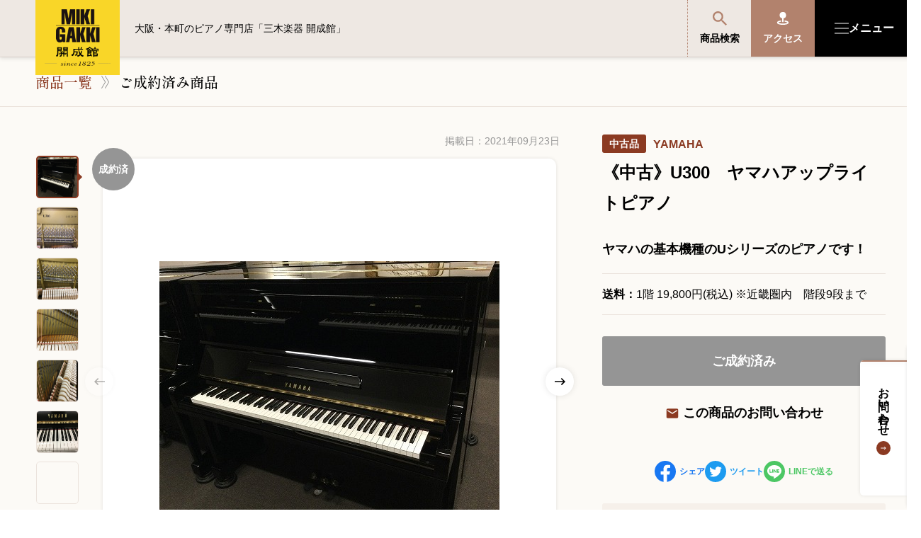

--- FILE ---
content_type: text/html; charset=UTF-8
request_url: https://piano.miki.co.jp/lineup/yamaha-u300-5432860/
body_size: 13560
content:
<!doctype html>
<html prefix="og: https://ogp.me/ns#" dir="ltr" lang="ja" prefix="og: https://ogp.me/ns#">
<head prefix="og: https://ogp.me/ns# fb: https://ogp.me/ns/fb#">
<meta charset="UTF-8">
<meta http-equiv="X-UA-Compatible" content="IE=edge">
<meta name="viewport" content="width=device-width, user-scalable=1.0">
<meta name="format-detection" content="telephone=no">
<meta name="msapplication-TileColor" content="#079ddf">
<!-- Google Tag Manager -->
<script>(function(w,d,s,l,i){w[l]=w[l]||[];w[l].push({'gtm.start':
new Date().getTime(),event:'gtm.js'});var f=d.getElementsByTagName(s)[0],
j=d.createElement(s),dl=l!='dataLayer'?'&l='+l:'';j.async=true;j.src=
'https://www.googletagmanager.com/gtm.js?id='+i+dl;f.parentNode.insertBefore(j,f);
})(window,document,'script','dataLayer','GTM-PL5MKBR');</script>
<!-- End Google Tag Manager -->
<title>《中古》U300 ヤマハアップライトピアノ | ご成約済み商品 | 大阪・本町のピアノ専門店「三木楽器 開成館」</title>

		<!-- All in One SEO 4.6.5 - aioseo.com -->
		<meta name="description" content="ヤマハの基本機種のUシリーズのピアノです！" />
		<meta name="robots" content="max-image-preview:large" />
		<link rel="canonical" href="https://piano.miki.co.jp/lineup/yamaha-u300-5432860/" />
		<meta name="generator" content="All in One SEO (AIOSEO) 4.6.5" />
		<meta property="og:locale" content="ja_JP" />
		<meta property="og:site_name" content="大阪・本町のピアノ専門店「三木楽器 開成館」 | 創業200周年 - 新品ピアノ・中古ピアノの販売・買取" />
		<meta property="og:type" content="article" />
		<meta property="og:title" content="《中古》U300 ヤマハアップライトピアノ | ご成約済み商品 | 大阪・本町のピアノ専門店「三木楽器 開成館」" />
		<meta property="og:description" content="ヤマハの基本機種のUシリーズのピアノです！" />
		<meta property="og:url" content="https://piano.miki.co.jp/lineup/yamaha-u300-5432860/" />
		<meta property="og:image" content="https://piano.miki.co.jp/wp-content/uploads/2023/01/ogp.png" />
		<meta property="og:image:secure_url" content="https://piano.miki.co.jp/wp-content/uploads/2023/01/ogp.png" />
		<meta property="og:image:width" content="1000" />
		<meta property="og:image:height" content="525" />
		<meta property="article:published_time" content="2021-09-24T00:23:30+00:00" />
		<meta property="article:modified_time" content="2024-04-12T23:14:48+00:00" />
		<meta name="twitter:card" content="summary_large_image" />
		<meta name="twitter:title" content="《中古》U300 ヤマハアップライトピアノ | ご成約済み商品 | 大阪・本町のピアノ専門店「三木楽器 開成館」" />
		<meta name="twitter:description" content="ヤマハの基本機種のUシリーズのピアノです！" />
		<meta name="twitter:image" content="https://piano.miki.co.jp/wp-content/uploads/2023/01/ogp.png" />
		<script type="application/ld+json" class="aioseo-schema">
			{"@context":"https:\/\/schema.org","@graph":[{"@type":"BreadcrumbList","@id":"https:\/\/piano.miki.co.jp\/lineup\/yamaha-u300-5432860\/#breadcrumblist","itemListElement":[{"@type":"ListItem","@id":"https:\/\/piano.miki.co.jp\/#listItem","position":1,"name":"\u5bb6","item":"https:\/\/piano.miki.co.jp\/","nextItem":"https:\/\/piano.miki.co.jp\/lineup\/yamaha-u300-5432860\/#listItem"},{"@type":"ListItem","@id":"https:\/\/piano.miki.co.jp\/lineup\/yamaha-u300-5432860\/#listItem","position":2,"name":"\u300a\u4e2d\u53e4\u300bU300\u3000\u30e4\u30de\u30cf\u30a2\u30c3\u30d7\u30e9\u30a4\u30c8\u30d4\u30a2\u30ce","previousItem":"https:\/\/piano.miki.co.jp\/#listItem"}]},{"@type":"Organization","@id":"https:\/\/piano.miki.co.jp\/#organization","name":"\u4e09\u6728\u697d\u5668\u30fb\u5927\u962a\u306e\u30d4\u30a2\u30ce\u5c02\u9580\u5e97","description":"\u5275\u696d200\u5468\u5e74 - \u65b0\u54c1\u30d4\u30a2\u30ce\u30fb\u4e2d\u53e4\u30d4\u30a2\u30ce\u306e\u8ca9\u58f2\u30fb\u8cb7\u53d6","url":"https:\/\/piano.miki.co.jp\/","logo":{"@type":"ImageObject","url":"https:\/\/piano.miki.co.jp\/wp-content\/uploads\/2023\/01\/apple-touch-icon.png","@id":"https:\/\/piano.miki.co.jp\/lineup\/yamaha-u300-5432860\/#organizationLogo","width":180,"height":180},"image":{"@id":"https:\/\/piano.miki.co.jp\/lineup\/yamaha-u300-5432860\/#organizationLogo"}},{"@type":"WebPage","@id":"https:\/\/piano.miki.co.jp\/lineup\/yamaha-u300-5432860\/#webpage","url":"https:\/\/piano.miki.co.jp\/lineup\/yamaha-u300-5432860\/","name":"\u300a\u4e2d\u53e4\u300bU300 \u30e4\u30de\u30cf\u30a2\u30c3\u30d7\u30e9\u30a4\u30c8\u30d4\u30a2\u30ce | \u3054\u6210\u7d04\u6e08\u307f\u5546\u54c1 | \u5927\u962a\u30fb\u672c\u753a\u306e\u30d4\u30a2\u30ce\u5c02\u9580\u5e97\u300c\u4e09\u6728\u697d\u5668 \u958b\u6210\u9928\u300d","description":"\u30e4\u30de\u30cf\u306e\u57fa\u672c\u6a5f\u7a2e\u306eU\u30b7\u30ea\u30fc\u30ba\u306e\u30d4\u30a2\u30ce\u3067\u3059\uff01","inLanguage":"ja","isPartOf":{"@id":"https:\/\/piano.miki.co.jp\/#website"},"breadcrumb":{"@id":"https:\/\/piano.miki.co.jp\/lineup\/yamaha-u300-5432860\/#breadcrumblist"},"datePublished":"2021-09-24T18:23:30+09:00","dateModified":"2024-04-13T17:14:48+09:00"},{"@type":"WebSite","@id":"https:\/\/piano.miki.co.jp\/#website","url":"https:\/\/piano.miki.co.jp\/","name":"\u3010\u5275\u696d190\u4f59\u5e74\u3011\u30e4\u30de\u30cf\u30d4\u30a2\u30ce\u306e\u8ca9\u58f2\u30fb\u3054\u8cfc\u5165\u306f\u5927\u962a\u30fb\u672c\u753a\u306e\u30d4\u30a2\u30ce\u5c02\u9580\u5e97\u300c\u4e09\u6728\u697d\u5668 \u958b\u6210\u9928\u300d","description":"\u5275\u696d200\u5468\u5e74 - \u65b0\u54c1\u30d4\u30a2\u30ce\u30fb\u4e2d\u53e4\u30d4\u30a2\u30ce\u306e\u8ca9\u58f2\u30fb\u8cb7\u53d6","inLanguage":"ja","publisher":{"@id":"https:\/\/piano.miki.co.jp\/#organization"}}]}
		</script>
		<!-- All in One SEO -->

  <script>
    var ajaxurl = 'https://piano.miki.co.jp/wp-admin/admin-ajax.php';
  </script>
<style id='wp-emoji-styles-inline-css' type='text/css'>

	img.wp-smiley, img.emoji {
		display: inline !important;
		border: none !important;
		box-shadow: none !important;
		height: 1em !important;
		width: 1em !important;
		margin: 0 0.07em !important;
		vertical-align: -0.1em !important;
		background: none !important;
		padding: 0 !important;
	}
</style>
<link rel='stylesheet' id='wp-block-library-css' href='https://piano.miki.co.jp/wp-includes/css/dist/block-library/style.min.css?ver=6.5.5' type='text/css' media='all' />
<style id='classic-theme-styles-inline-css' type='text/css'>
/*! This file is auto-generated */
.wp-block-button__link{color:#fff;background-color:#32373c;border-radius:9999px;box-shadow:none;text-decoration:none;padding:calc(.667em + 2px) calc(1.333em + 2px);font-size:1.125em}.wp-block-file__button{background:#32373c;color:#fff;text-decoration:none}
</style>
<style id='global-styles-inline-css' type='text/css'>
body{--wp--preset--color--black: #000000;--wp--preset--color--cyan-bluish-gray: #abb8c3;--wp--preset--color--white: #ffffff;--wp--preset--color--pale-pink: #f78da7;--wp--preset--color--vivid-red: #cf2e2e;--wp--preset--color--luminous-vivid-orange: #ff6900;--wp--preset--color--luminous-vivid-amber: #fcb900;--wp--preset--color--light-green-cyan: #7bdcb5;--wp--preset--color--vivid-green-cyan: #00d084;--wp--preset--color--pale-cyan-blue: #8ed1fc;--wp--preset--color--vivid-cyan-blue: #0693e3;--wp--preset--color--vivid-purple: #9b51e0;--wp--preset--gradient--vivid-cyan-blue-to-vivid-purple: linear-gradient(135deg,rgba(6,147,227,1) 0%,rgb(155,81,224) 100%);--wp--preset--gradient--light-green-cyan-to-vivid-green-cyan: linear-gradient(135deg,rgb(122,220,180) 0%,rgb(0,208,130) 100%);--wp--preset--gradient--luminous-vivid-amber-to-luminous-vivid-orange: linear-gradient(135deg,rgba(252,185,0,1) 0%,rgba(255,105,0,1) 100%);--wp--preset--gradient--luminous-vivid-orange-to-vivid-red: linear-gradient(135deg,rgba(255,105,0,1) 0%,rgb(207,46,46) 100%);--wp--preset--gradient--very-light-gray-to-cyan-bluish-gray: linear-gradient(135deg,rgb(238,238,238) 0%,rgb(169,184,195) 100%);--wp--preset--gradient--cool-to-warm-spectrum: linear-gradient(135deg,rgb(74,234,220) 0%,rgb(151,120,209) 20%,rgb(207,42,186) 40%,rgb(238,44,130) 60%,rgb(251,105,98) 80%,rgb(254,248,76) 100%);--wp--preset--gradient--blush-light-purple: linear-gradient(135deg,rgb(255,206,236) 0%,rgb(152,150,240) 100%);--wp--preset--gradient--blush-bordeaux: linear-gradient(135deg,rgb(254,205,165) 0%,rgb(254,45,45) 50%,rgb(107,0,62) 100%);--wp--preset--gradient--luminous-dusk: linear-gradient(135deg,rgb(255,203,112) 0%,rgb(199,81,192) 50%,rgb(65,88,208) 100%);--wp--preset--gradient--pale-ocean: linear-gradient(135deg,rgb(255,245,203) 0%,rgb(182,227,212) 50%,rgb(51,167,181) 100%);--wp--preset--gradient--electric-grass: linear-gradient(135deg,rgb(202,248,128) 0%,rgb(113,206,126) 100%);--wp--preset--gradient--midnight: linear-gradient(135deg,rgb(2,3,129) 0%,rgb(40,116,252) 100%);--wp--preset--font-size--small: 13px;--wp--preset--font-size--medium: 20px;--wp--preset--font-size--large: 36px;--wp--preset--font-size--x-large: 42px;--wp--preset--spacing--20: 0.44rem;--wp--preset--spacing--30: 0.67rem;--wp--preset--spacing--40: 1rem;--wp--preset--spacing--50: 1.5rem;--wp--preset--spacing--60: 2.25rem;--wp--preset--spacing--70: 3.38rem;--wp--preset--spacing--80: 5.06rem;--wp--preset--shadow--natural: 6px 6px 9px rgba(0, 0, 0, 0.2);--wp--preset--shadow--deep: 12px 12px 50px rgba(0, 0, 0, 0.4);--wp--preset--shadow--sharp: 6px 6px 0px rgba(0, 0, 0, 0.2);--wp--preset--shadow--outlined: 6px 6px 0px -3px rgba(255, 255, 255, 1), 6px 6px rgba(0, 0, 0, 1);--wp--preset--shadow--crisp: 6px 6px 0px rgba(0, 0, 0, 1);}:where(.is-layout-flex){gap: 0.5em;}:where(.is-layout-grid){gap: 0.5em;}body .is-layout-flex{display: flex;}body .is-layout-flex{flex-wrap: wrap;align-items: center;}body .is-layout-flex > *{margin: 0;}body .is-layout-grid{display: grid;}body .is-layout-grid > *{margin: 0;}:where(.wp-block-columns.is-layout-flex){gap: 2em;}:where(.wp-block-columns.is-layout-grid){gap: 2em;}:where(.wp-block-post-template.is-layout-flex){gap: 1.25em;}:where(.wp-block-post-template.is-layout-grid){gap: 1.25em;}.has-black-color{color: var(--wp--preset--color--black) !important;}.has-cyan-bluish-gray-color{color: var(--wp--preset--color--cyan-bluish-gray) !important;}.has-white-color{color: var(--wp--preset--color--white) !important;}.has-pale-pink-color{color: var(--wp--preset--color--pale-pink) !important;}.has-vivid-red-color{color: var(--wp--preset--color--vivid-red) !important;}.has-luminous-vivid-orange-color{color: var(--wp--preset--color--luminous-vivid-orange) !important;}.has-luminous-vivid-amber-color{color: var(--wp--preset--color--luminous-vivid-amber) !important;}.has-light-green-cyan-color{color: var(--wp--preset--color--light-green-cyan) !important;}.has-vivid-green-cyan-color{color: var(--wp--preset--color--vivid-green-cyan) !important;}.has-pale-cyan-blue-color{color: var(--wp--preset--color--pale-cyan-blue) !important;}.has-vivid-cyan-blue-color{color: var(--wp--preset--color--vivid-cyan-blue) !important;}.has-vivid-purple-color{color: var(--wp--preset--color--vivid-purple) !important;}.has-black-background-color{background-color: var(--wp--preset--color--black) !important;}.has-cyan-bluish-gray-background-color{background-color: var(--wp--preset--color--cyan-bluish-gray) !important;}.has-white-background-color{background-color: var(--wp--preset--color--white) !important;}.has-pale-pink-background-color{background-color: var(--wp--preset--color--pale-pink) !important;}.has-vivid-red-background-color{background-color: var(--wp--preset--color--vivid-red) !important;}.has-luminous-vivid-orange-background-color{background-color: var(--wp--preset--color--luminous-vivid-orange) !important;}.has-luminous-vivid-amber-background-color{background-color: var(--wp--preset--color--luminous-vivid-amber) !important;}.has-light-green-cyan-background-color{background-color: var(--wp--preset--color--light-green-cyan) !important;}.has-vivid-green-cyan-background-color{background-color: var(--wp--preset--color--vivid-green-cyan) !important;}.has-pale-cyan-blue-background-color{background-color: var(--wp--preset--color--pale-cyan-blue) !important;}.has-vivid-cyan-blue-background-color{background-color: var(--wp--preset--color--vivid-cyan-blue) !important;}.has-vivid-purple-background-color{background-color: var(--wp--preset--color--vivid-purple) !important;}.has-black-border-color{border-color: var(--wp--preset--color--black) !important;}.has-cyan-bluish-gray-border-color{border-color: var(--wp--preset--color--cyan-bluish-gray) !important;}.has-white-border-color{border-color: var(--wp--preset--color--white) !important;}.has-pale-pink-border-color{border-color: var(--wp--preset--color--pale-pink) !important;}.has-vivid-red-border-color{border-color: var(--wp--preset--color--vivid-red) !important;}.has-luminous-vivid-orange-border-color{border-color: var(--wp--preset--color--luminous-vivid-orange) !important;}.has-luminous-vivid-amber-border-color{border-color: var(--wp--preset--color--luminous-vivid-amber) !important;}.has-light-green-cyan-border-color{border-color: var(--wp--preset--color--light-green-cyan) !important;}.has-vivid-green-cyan-border-color{border-color: var(--wp--preset--color--vivid-green-cyan) !important;}.has-pale-cyan-blue-border-color{border-color: var(--wp--preset--color--pale-cyan-blue) !important;}.has-vivid-cyan-blue-border-color{border-color: var(--wp--preset--color--vivid-cyan-blue) !important;}.has-vivid-purple-border-color{border-color: var(--wp--preset--color--vivid-purple) !important;}.has-vivid-cyan-blue-to-vivid-purple-gradient-background{background: var(--wp--preset--gradient--vivid-cyan-blue-to-vivid-purple) !important;}.has-light-green-cyan-to-vivid-green-cyan-gradient-background{background: var(--wp--preset--gradient--light-green-cyan-to-vivid-green-cyan) !important;}.has-luminous-vivid-amber-to-luminous-vivid-orange-gradient-background{background: var(--wp--preset--gradient--luminous-vivid-amber-to-luminous-vivid-orange) !important;}.has-luminous-vivid-orange-to-vivid-red-gradient-background{background: var(--wp--preset--gradient--luminous-vivid-orange-to-vivid-red) !important;}.has-very-light-gray-to-cyan-bluish-gray-gradient-background{background: var(--wp--preset--gradient--very-light-gray-to-cyan-bluish-gray) !important;}.has-cool-to-warm-spectrum-gradient-background{background: var(--wp--preset--gradient--cool-to-warm-spectrum) !important;}.has-blush-light-purple-gradient-background{background: var(--wp--preset--gradient--blush-light-purple) !important;}.has-blush-bordeaux-gradient-background{background: var(--wp--preset--gradient--blush-bordeaux) !important;}.has-luminous-dusk-gradient-background{background: var(--wp--preset--gradient--luminous-dusk) !important;}.has-pale-ocean-gradient-background{background: var(--wp--preset--gradient--pale-ocean) !important;}.has-electric-grass-gradient-background{background: var(--wp--preset--gradient--electric-grass) !important;}.has-midnight-gradient-background{background: var(--wp--preset--gradient--midnight) !important;}.has-small-font-size{font-size: var(--wp--preset--font-size--small) !important;}.has-medium-font-size{font-size: var(--wp--preset--font-size--medium) !important;}.has-large-font-size{font-size: var(--wp--preset--font-size--large) !important;}.has-x-large-font-size{font-size: var(--wp--preset--font-size--x-large) !important;}
.wp-block-navigation a:where(:not(.wp-element-button)){color: inherit;}
:where(.wp-block-post-template.is-layout-flex){gap: 1.25em;}:where(.wp-block-post-template.is-layout-grid){gap: 1.25em;}
:where(.wp-block-columns.is-layout-flex){gap: 2em;}:where(.wp-block-columns.is-layout-grid){gap: 2em;}
.wp-block-pullquote{font-size: 1.5em;line-height: 1.6;}
</style>
<link rel='stylesheet' id='wp-pagenavi-css' href='https://piano.miki.co.jp/wp-content/plugins/wp-pagenavi/pagenavi-css.css?ver=2.70' type='text/css' media='all' />
<link rel='stylesheet' id='fontawesome5-css' href='https://use.fontawesome.com/releases/v5.15.1/css/all.css?ver=6.5.5' type='text/css' media='all' />
<link rel='stylesheet' id='swiper-css' href='https://piano.miki.co.jp/wp-content/themes/original/assets/css/swiper.min.css?ver=8.0.6' type='text/css' media='all' />
<link rel='stylesheet' id='slick-css' href='//cdn.jsdelivr.net/npm/slick-carousel@1.8.1/slick/slick.css?ver=6.5.5' type='text/css' media='all' />
<link rel='stylesheet' id='pikaday-css' href='https://cdn.jsdelivr.net/npm/pikaday/css/pikaday.css?ver=6.5.5' type='text/css' media='all' />
<link rel='stylesheet' id='magnific-popup-css' href='https://piano.miki.co.jp/wp-content/themes/original/assets/css/magnific-popup.css?ver=1.1.0' type='text/css' media='all' />
<link rel='stylesheet' id='style-css' href='https://piano.miki.co.jp/wp-content/themes/original/style.css?ver=20251016152937' type='text/css' media='all' />
<link rel='stylesheet' id='each-css' href='https://piano.miki.co.jp/wp-content/themes/original/assets/css/lineup.css?ver=20250620155025' type='text/css' media='all' />
<script type="text/javascript" src="https://piano.miki.co.jp/wp-content/themes/original/assets/js/jquery.min.js?ver=1.12.4" id="jqueryset-js"></script>
<!-- Favicon Rotator -->
<link rel="shortcut icon" href="https://piano.miki.co.jp/wp-content/uploads/2023/06/6ac2397867767a902ce2217f0a58282f-16x16.png" />
<link rel="apple-touch-icon-precomposed" href="https://piano.miki.co.jp/wp-content/uploads/2023/01/apple-touch-icon-114x114.png" />
<!-- End Favicon Rotator -->
</head>

<body data-rsssl=1 id="lineup" class="lineup-template-default single single-lineup postid-1080 mac is-second desktop chrome" ontouchstart=””><!-- Google Tag Manager (noscript) -->
<noscript><iframe src="https://www.googletagmanager.com/ns.html?id=GTM-PL5MKBR"
height="0" width="0" style="display:none;visibility:hidden"></iframe></noscript>
<!-- End Google Tag Manager (noscript) -->
<a name="top" id="top"></a>
<div id="stage">
  <header class="b-header" id="header">
    <div class="b-header__wrapper">
      <h1 id="logo"><a href="https://piano.miki.co.jp" class="logo-block" data-alt="大阪・本町のピアノ専門店「三木楽器 開成館」">大阪・本町のピアノ専門店「三木楽器 開成館」</a></h1>

      <div class="b-header__menu">
        <a href="https://piano.miki.co.jp/search/" class="e-product"><img src="https://piano.miki.co.jp/wp-content/themes/original/assets/images/common/ico_search.svg" alt="商品検索">商品検索</a>
        <a href="https://piano.miki.co.jp/access-map/" class="e-cart"><i class="ico-map m-white"></i>アクセス</a>
                <button class="e-togglemenu">
          <span class="e-togglemenu__icon">
            <span></span>
            <span></span>
            <span></span>
          </span>
          <span class="e-togglemenu__lbl"><span class="m-def">メニュー</span><span class="m-close">閉じる</span></span>
        </button>
      </div>

      <div class="b-header__description">大阪・本町のピアノ専門店「三木楽器 開成館」</div>
    </div>

    <div class="b-header__nav">
      <div class="b-header__nav__wrapper">
        <div class="b-header__nav__description">大阪・本町のピアノ専門店「三木楽器 開成館」</div>
        <nav class="b-gnav">
          <ul class="b-gnav__lists">
            <li><!--  class="js-open" -->
              <a href="javascript:;"><span>商品を探す・選ぶ</span></a>
              <ul class="b-gnav__lists__sub">
                <li><a href="https://piano.miki.co.jp/lineup/" class="e-link__parentlinks">商品一覧</a></li>
              <li><a href="https://piano.miki.co.jp/lineup/cat/new-piano/" class="e-link__sublinks">新品ピアノ</a></li>
              <li><a href="https://piano.miki.co.jp/lineup/cat/used-piano/" class="e-link__sublinks">中古ピアノ</a></li>
              <li><a href="https://piano.miki.co.jp/lineup/cat/electronic-piano/" class="e-link__sublinks">電子ピアノ</a></li>
              <li><a href="https://piano.miki.co.jp/lineup/cat/classical-organ/" class="e-link__sublinks">クラシックオルガン(バイカウント)</a></li>
              <li><a href="https://piano.miki.co.jp/lineup/cat/piano-stool/" class="e-link__sublinks">ピアノ椅子</a></li>
              <li><a href="https://piano.miki.co.jp/lineup/cat/contracted/" class="e-link__sublinks">ご成約済み商品</a></li>
              </ul>
            </li>
            <li>
              <a href="javascript:;"><span>便利なサービス</span></a>

              <ul class="b-gnav__lists__sub">
                <li><a href="https://piano.miki.co.jp/service/" class="e-link__parentlinks">サービス一覧</a></li>
                <li><a href="https://piano.miki.co.jp/purchase/" target="_blank" rel="noopener" class="e-link__sublinks blank">ピアノ買取</a></li>
                <li><a href="https://atelier.miki.co.jp/" target="_blank" rel="noopener" class="e-link__sublinks blank">ピアノ調律・整音・修理</a></li>

                <li><a href="https://piano.miki.co.jp/service/rental/" class="e-link__sublinks">ピアノレンタル</a></li>
                <li><a href="https://piano.miki.co.jp/service/members/" class="e-link__sublinks">開成館メンバーズ募集</a></li>
                <li><a href="https://piano.miki.co.jp/service/sound-proof/" class="e-link__sublinks">音のリフォーム <small>(防音・音響工事)</small></a></li>
                <li><a href="https://piano.miki.co.jp/service/piano-salon/" class="e-link__sublinks">ピアノサロン会場の貸出</a></li>
                <li><a href="https://piano.miki.co.jp/service/piano-lessonroom/" class="e-link__sublinks">ピアノレッスンルームの貸出</a></li>


              </ul>
            </li>
            <li>
              <a href="javascript:;"><span>開成館を知る</span></a>

              <ul class="b-gnav__lists__sub">
                <li><a href="https://piano.miki.co.jp/kaiseikan/" class="e-link__sublinks">開成館について</a></li>
                <li><a href="https://piano.miki.co.jp/voc/" class="e-link__sublinks">お客様の声</a></li>
                <li><a href="https://piano.miki.co.jp/blog/" class="e-link__sublinks">鍵盤ブログ</a></li>
                <li><a href="https://piano.miki.co.jp/news/" class="e-link__sublinks">お知らせ</a></li>
                <li><a href="https://piano.miki.co.jp/access-map/" class="e-link__sublinks">アクセスマップ</a></li>
              </ul>
            </li>
            <li>
              <a href="javascript:;"><span>音楽教室・イベント情報</span></a>

              <ul class="b-gnav__lists__sub">
                <li><a href="https://piano.miki.co.jp/lesson/" class="e-link__sublinks">開成館の音楽教室</a></li>
                <li><a href="https://piano.miki.co.jp/events/" class="e-link__sublinks">イベント情報</a></li>
              </ul>
            </li>
            <li>
              <a href="javascript:;"><span>サポート・購入特典</span></a>

              <ul class="b-gnav__lists__sub">
                <li><a href="https://piano.miki.co.jp/support/" class="e-link__parentlinks">サポート・購入特典一覧</a></li>
                <li><a href="https://piano.miki.co.jp/support/piano-point/" class="e-link__sublinks">ピアノの選び方</a></li>
                <li><a href="https://piano.miki.co.jp/support/piano-bonus/" class="e-link__sublinks">ピアノ購入特典</a></li>
                <li><a href="https://piano.miki.co.jp/support/zanka/" class="e-link__sublinks">残価設定型プラン</a></li>
                <li><a href="https://piano.miki.co.jp/support/faq/" class="e-link__sublinks">よくあるご質問</a></li>

              </ul>
            </li>
          </ul>
          <div class="b-gnav__inquiry-general-desk">
            <div class="b-gnav__inquiry-general-desk__lbl">お問い合わせ総合窓口</div>

            <div class="b-gnav__inquiry-general-desk__phone"><span class="syncer-tel" data-number="06-6252-0432"><i class="ico-phone"></i>06-6252-0432</span></div>
            <div class="b-gnav__inquiry-general-desk__receptiontime">受付時間 10:00～19:00 (水曜定休)</div>
            <div class="b-gnav__inquiry-general-desk__send"><a href="tel:06-6252-0432">発信する</a></div>

            <div class="b-gnav__inquiry-general-desk__inquiry"><a href="https://piano.miki.co.jp/mailform_general/" class="e-btn m-contact"><i class="ico-mail"></i>お問い合わせフォーム</a></div>
          </div>

          <div class="b-gnav__corpdata">
            <div class="b-gnav__corpdata__lbl">
              <div class="b-gnav__corpdata__lbl__sub">大阪・本町のピアノ専門店</div>
              <div class="b-gnav__corpdata__lbl__main">三木楽器 開成館</div>
            </div>
            <div class="b-gnav__corpdata__snsbtn">
              <a href="https://www.instagram.com/mikigakki_kaiseikan/" target="_blank" rel=”noopener” aria-label="三木楽器 開成館ピアノショップ"><i class="ico-instagram"></i></a>
              <a href="https://twitter.com/miki_kaiseikan" target="_blank" rel=”noopener” aria-label="三木楽器開成館公式X"><i class="ico-x"></i></a>
              <a href="https://ja-jp.facebook.com/mikikaiseikan/" target="_blank" rel=”noopener” aria-label="三木楽器開成館公式Facebookページ"><i class="ico-facebook"></i></a>

              <!-- <a href="#line" target="_blank" rel=”noopener”><i class="ico-line"></i></a> -->
            </div>

            <div class="b-gnav__corpdata__info">〒541-0057<br>大阪府大阪市中央区北久宝寺町3丁目3−4</div>
          </div>
          <!-- .b-gnav__corpdata -->

          <div class="b-gnav__youtube">
            <a href="https://www.youtube.com/user/mikigakkipiano/" target="_blank" rel=”noopener”>
              <div class="b-gnav__youtube__logo"><picture>
                <source media="(min-width: 768px)" srcset="https://piano.miki.co.jp/wp-content/themes/original/assets/images/common/yt_logo_rgb_light.png 1x, https://piano.miki.co.jp/wp-content/themes/original/assets/images/common/yt_logo_rgb_light@2x.png 2x">
                <source srcset="https://piano.miki.co.jp/wp-content/themes/original/assets/images/common/yt_logo_rgb_light_sp.png">
                <img src="https://piano.miki.co.jp/wp-content/themes/original/assets/images/common/yt_logo_rgb_light.png" alt="">
              </picture></div>
              <div class="b-gnav__youtube__thumb"><picture>
                <source media="(min-width: 768px)" srcset="https://piano.miki.co.jp/wp-content/themes/original/assets/images/common/img_thumb_youtube.png 1x, https://piano.miki.co.jp/wp-content/themes/original/assets/images/common/img_thumb_youtube@2x.png 2x">
                <source srcset="https://piano.miki.co.jp/wp-content/themes/original/assets/images/common/img_thumb_youtube_sp.png">
                <img src="https://piano.miki.co.jp/wp-content/themes/original/assets/images/common/img_thumb_youtube.png" alt="">
              </picture></div>
              <div class="b-gnav__youtube__textinfo">
                <div class="b-gnav__youtube__textinfo__lbl">YouTube 公式チャンネル</div>
                <div class="b-gnav__youtube__textinfo__name">三木楽器 開成館</div>
                <div class="b-gnav__youtube__textinfo__description">ピアノ弾き比べ、過去のコンサートなど動画で発信中！</div>
              </div>
            </a>
          </div>

          <div class="b-gnav__bottom">
            <a href="https://piano.miki.co.jp/sitemap/">サイトマップ</a>
            <a href="https://piano.miki.co.jp/rules/">個人情報の取り扱い</a>
            <a href="https://piano.miki.co.jp/tokutei/">特定商品取引法表記</a>
          </div>
        </nav>
      </div>
    </div>
  </header>

  <div class="b-overray"></div>


  <div class="b-underheader">
    <ul class="b-underheader__lists">
      <li class="b-underheader__lists__parent">
        <a href="https://piano.miki.co.jp/lineup/">商品を探す・選ぶ</a>

        <div class="b-underheader__lists__sub">
          <div class="e-container">
            <div class="b-underheader__lists__sub__lbl">
              <div class="e-lbl">商品を探す・選ぶ</div>
              <a href="https://piano.miki.co.jp/lineup/"><span>商品一覧</span><i class="ico-arrow-right m-white"></i></a>
            </div>
            <ul>
              <li><a href="https://piano.miki.co.jp/lineup/cat/new-piano/" class="e-link__sublinks">新品ピアノ</a></li>
              <li><a href="https://piano.miki.co.jp/lineup/cat/used-piano/" class="e-link__sublinks">中古ピアノ</a></li>
              <li><a href="https://piano.miki.co.jp/lineup/cat/electronic-piano/" class="e-link__sublinks">電子ピアノ</a></li>
              <li><a href="https://piano.miki.co.jp/lineup/cat/classical-organ/" class="e-link__sublinks">クラシックオルガン(バイカウント)</a></li>
              <li><a href="https://piano.miki.co.jp/lineup/cat/piano-stool/" class="e-link__sublinks">ピアノ椅子</a></li>
              <li><a href="https://piano.miki.co.jp/lineup/cat/contracted/" class="e-link__sublinks">ご成約済み商品</a></li>
            </ul>
          </div>
        </div>
      </li>
      <li class="b-underheader__lists__parent">
        <a href="https://piano.miki.co.jp/service/">便利なサービス</a>

        <div class="b-underheader__lists__sub">
          <div class="e-container">
            <div class="b-underheader__lists__sub__lbl">
              <div class="e-lbl">便利なサービス</div>
              <a href="https://piano.miki.co.jp/service/"><span>サービス一覧</span><i class="ico-arrow-right m-white"></i></a>

            </div>
            <ul class="">
              <li><a href="https://piano.miki.co.jp/purchase/" target="_blank" rel="noopener" class="e-link__sublinks blank">ピアノ買取</a></li>
              <li><a href="https://atelier.miki.co.jp/" target="_blank" rel="noopener" class="e-link__sublinks blank">ピアノ調律・整音・修理</a></li>
                <li><a href="https://piano.miki.co.jp/service/rental/" class="e-link__sublinks">ピアノレンタル</a></li>
                <li><a href="https://piano.miki.co.jp/service/members/" class="e-link__sublinks">開成館メンバーズ募集</a></li>
                <li><a href="https://piano.miki.co.jp/service/sound-proof/" class="e-link__sublinks">音のリフォーム <small>(防音・音響工事)</small></a></li>
                <li><a href="https://piano.miki.co.jp/service/piano-salon/" class="e-link__sublinks">ピアノサロン会場の貸出</a></li>
                <li><a href="https://piano.miki.co.jp/service/piano-lessonroom/" class="e-link__sublinks">ピアノレッスンルームの貸出</a></li>

            </ul>
          </div>
        </div>
      </li>
      <li class="b-underheader__lists__parent">
        <a href="https://piano.miki.co.jp/kaiseikan/">開成館を知る</a>

        <div class="b-underheader__lists__sub">
          <div class="e-container">
            <div class="b-underheader__lists__sub__lbl">
              <div class="e-lbl">開成館を知る</div>
            </div>
            <ul class="">
              <li><a href="https://piano.miki.co.jp/kaiseikan/" class="e-link__sublinks">開成館について</a></li>
              <li><a href="https://piano.miki.co.jp/voc/" class="e-link__sublinks">お客様の声</a></li>
              <li><a href="https://piano.miki.co.jp/blog/" class="e-link__sublinks">鍵盤ブログ</a></li>
              <li><a href="https://piano.miki.co.jp/news/" class="e-link__sublinks">お知らせ</a></li>
              <li><a href="https://piano.miki.co.jp/access-map/" class="e-link__sublinks">アクセスマップ</a></li>
            </ul>
          </div>
        </div>
      </li>
      <li class="b-underheader__lists__parent">
        <a href="https://piano.miki.co.jp/lesson/">音楽教室・イベント</a>

        <div class="b-underheader__lists__sub">
          <div class="e-container">
            <div class="b-underheader__lists__sub__lbl">
              <div class="e-lbl">音楽教室・イベント</div>
            </div>
            <ul class="">
              <li><a href="https://piano.miki.co.jp/lesson/" class="e-link__sublinks">開成館の音楽教室</a></li>
              <li><a href="https://piano.miki.co.jp/events/" class="e-link__sublinks">イベント情報</a></li>
            </ul>
          </div>
        </div>
      </li>
      <li class="b-underheader__lists__parent">
        <a href="https://piano.miki.co.jp/support/">サポート・購入特典</a>

        <div class="b-underheader__lists__sub">
          <div class="e-container">
            <div class="b-underheader__lists__sub__lbl">
              <div class="e-lbl">サポート・購入特典</div>
              <a href="https://piano.miki.co.jp/support/"><span>サポート・購入特典一覧</span><i class="ico-arrow-right m-white"></i></a>
            </div>
            <ul class="">

                <li><a href="https://piano.miki.co.jp/support/piano-point/" class="e-link__sublinks">ピアノの選び方</a></li>
                <li><a href="https://piano.miki.co.jp/support/piano-bonus/" class="e-link__sublinks">ピアノ購入特典</a></li>
                <li><a href="https://piano.miki.co.jp/support/zanka/" class="e-link__sublinks">残価設定型プラン</a></li>
                <li><a href="https://piano.miki.co.jp/support/faq/" class="e-link__sublinks">よくあるご質問</a></li>

            </ul>
          </div>
        </div>
      </li>

      <li><a href="https://piano.miki.co.jp/mailform_general/"><i class="ico-mail m-brown"></i>お問い合わせ</a></li>
    </ul>
  </div>


    <div id="breadcrumbs-lineup" class="breadcrumbs-lineup">
      <div class="wrapper">
        <span><a href="https://piano.miki.co.jp/lineup/"><span>商品一覧</span></a></span>
        <span class="breadcrumbs-sep"></span>
<span>ご成約済み商品</span>
</div>
    </div>

  <div class="b-main">

<div class="iteminformation">

<div class="publication">掲載日：2021年09月23日</div>
<div class="itemPhoto">
  <div class="status contracted">成約済</div>

  <div class="sliderSp">
    <div class="swiper swiperSingle">
      <div class="swiper-wrapper">
            <div class="swiper-slide"><figre>
        <img src="https://piano.miki.co.jp/wp-content/uploads/2023/01/IMG_2435.jpg" alt="《中古》U300　ヤマハアップライトピアノ" style='object-fit: scale-down;'>
        <figcaption></figcaption>
      </figre></div>      <div class="swiper-slide"><figre>
        <img src="https://piano.miki.co.jp/wp-content/uploads/2023/01/IMG_2436.jpg" alt="《中古》U300　ヤマハアップライトピアノ" style='object-fit: scale-down;'>
        <figcaption></figcaption>
      </figre></div>      <div class="swiper-slide"><figre>
        <img src="https://piano.miki.co.jp/wp-content/uploads/2023/01/IMG_2437.jpg" alt="《中古》U300　ヤマハアップライトピアノ" style='object-fit: scale-down;'>
        <figcaption></figcaption>
      </figre></div>      <div class="swiper-slide"><figre>
        <img src="https://piano.miki.co.jp/wp-content/uploads/2023/01/IMG_2438.jpg" alt="《中古》U300　ヤマハアップライトピアノ" style='object-fit: scale-down;'>
        <figcaption></figcaption>
      </figre></div>      <div class="swiper-slide"><figre>
        <img src="https://piano.miki.co.jp/wp-content/uploads/2023/01/IMG_2439.jpg" alt="《中古》U300　ヤマハアップライトピアノ" style='object-fit: scale-down;'>
        <figcaption></figcaption>
      </figre></div>      <div class="swiper-slide"><figre>
        <img src="https://piano.miki.co.jp/wp-content/uploads/2023/01/IMG_2440.jpg" alt="《中古》U300　ヤマハアップライトピアノ" style='object-fit: scale-down;'>
        <figcaption></figcaption>
      </figre></div>      <div class="swiper-slide"><figre>
        <img src="" alt="《中古》U300　ヤマハアップライトピアノ" style='object-fit: scale-down;'>
        <figcaption></figcaption>
      </figre></div>
      </div>
    </div>
    <div class="swiper-pagination swiperSingle-pagination"></div>

    <div class="swiper-button">
      <div class="swiper-button-prev swiperSingle-button-prev"></div>
      <div class="swiper-button-next swiperSingle-button-next"></div>
    </div>
  </div>

  <div class="sliderPc">
    <div class="slider-nav js-NoScroll">      <div><img src="https://piano.miki.co.jp/wp-content/uploads/2023/01/IMG_2435.jpg" alt=""></div>      <div><img src="https://piano.miki.co.jp/wp-content/uploads/2023/01/IMG_2436.jpg" alt=""></div>      <div><img src="https://piano.miki.co.jp/wp-content/uploads/2023/01/IMG_2437.jpg" alt=""></div>      <div><img src="https://piano.miki.co.jp/wp-content/uploads/2023/01/IMG_2438.jpg" alt=""></div>      <div><img src="https://piano.miki.co.jp/wp-content/uploads/2023/01/IMG_2439.jpg" alt=""></div>      <div><img src="https://piano.miki.co.jp/wp-content/uploads/2023/01/IMG_2440.jpg" alt=""></div>      <div><img src="" alt=""></div></div>
    <div class="slider-for">      <div class="swiper-slide"><figre>
        <img src="https://piano.miki.co.jp/wp-content/uploads/2023/01/IMG_2435.jpg" alt="《中古》U300　ヤマハアップライトピアノ" style='object-fit: scale-down;'>
        <figcaption></figcaption>
      </figre></div>      <div class="swiper-slide"><figre>
        <img src="https://piano.miki.co.jp/wp-content/uploads/2023/01/IMG_2436.jpg" alt="《中古》U300　ヤマハアップライトピアノ" style='object-fit: scale-down;'>
        <figcaption></figcaption>
      </figre></div>      <div class="swiper-slide"><figre>
        <img src="https://piano.miki.co.jp/wp-content/uploads/2023/01/IMG_2437.jpg" alt="《中古》U300　ヤマハアップライトピアノ" style='object-fit: scale-down;'>
        <figcaption></figcaption>
      </figre></div>      <div class="swiper-slide"><figre>
        <img src="https://piano.miki.co.jp/wp-content/uploads/2023/01/IMG_2438.jpg" alt="《中古》U300　ヤマハアップライトピアノ" style='object-fit: scale-down;'>
        <figcaption></figcaption>
      </figre></div>      <div class="swiper-slide"><figre>
        <img src="https://piano.miki.co.jp/wp-content/uploads/2023/01/IMG_2439.jpg" alt="《中古》U300　ヤマハアップライトピアノ" style='object-fit: scale-down;'>
        <figcaption></figcaption>
      </figre></div>      <div class="swiper-slide"><figre>
        <img src="https://piano.miki.co.jp/wp-content/uploads/2023/01/IMG_2440.jpg" alt="《中古》U300　ヤマハアップライトピアノ" style='object-fit: scale-down;'>
        <figcaption></figcaption>
      </figre></div>      <div class="swiper-slide"><figre>
        <img src="" alt="《中古》U300　ヤマハアップライトピアノ" style='object-fit: scale-down;'>
        <figcaption></figcaption>
      </figre></div></div>
    <div class="slider-dots">0/0</div>
  </div>
</div>


<section id="introduction" class="sidestage">
  <div class="e-maker"><span>中古品</span>YAMAHA</div>
  <div class="e-name">《中古》U300　ヤマハアップライトピアノ</div>
  <div class="e-salestype"></div>

  <div class="e-explanation">ヤマハの基本機種のUシリーズのピアノです！</div>
  <div class="e-postage"><b>送料：</b><br class="sp">1階 19,800円(税込) ※近畿圏内　階段9段まで</div>    <div class="e-contact"><span class="contracted">ご成約済み</span></div>
    <div class="e-contact">
<form action="https://piano.miki.co.jp/mailform_general/" method="post">
<input type="hidden" name="お問い合わせ項目" value="商品について">
<input type="hidden" name="商品種別" value="中古品">
<input type="hidden" name="商品名" value="《中古》U300　ヤマハアップライトピアノ">
<input type="hidden" name="型番・品番" value="U300">
<input type="hidden" name="製造番号" value="5432860">
<button class="e-link"><i class="ico-mail m-brown"></i>この商品のお問い合わせ</button>
</form></div>
  <div class="toshare">
    <a href="http://www.facebook.com/share.php?u=https://piano.miki.co.jp/lineup/yamaha-u300-5432860/" class="facebook"><i class="ico-facebook"></i>シェア</a>
    <a href="https://twitter.com/share?url=https://piano.miki.co.jp/lineup/yamaha-u300-5432860/&text=《中古》U300　ヤマハアップライトピアノ ヤマハの基本機種のUシリーズのピアノです！&hashtags=mikigakki" class="twitter"><i class="ico-twitter"></i>ツイート</a>
    <a href="https://social-plugins.line.me/lineit/share?url=https://piano.miki.co.jp/lineup/yamaha-u300-5432860/" class="line"><i class="ico-line"></i>LINEで送る</a>
  </div>

  <div class="e-overview">
    <dl>
      <dt>メーカー</dt><dd>YAMAHA</dd>
      <dt>型番</dt><dd>U300</dd>
      <dt>製造番号</dt><dd>5432860</dd>
      <dt>サイズ</dt><dd>高さ131cm×間口153cm×奥行65cｍ</dd>
      <dt>保証</dt><dd>3年</dd>
    </dl>
    <div class="e-more"><a href="#specification"><i class="ico-info"></i>サイズ・仕様を詳しく見る</a></div>
  </div>

  <div class="e-shop">
    <div class="e-shop__lbl">この商品を展示している店舗</div>
    <div class="e-shop__blocks">      <div class="e-shop__box">
        <div class="e-photo"><img src="https://piano.miki.co.jp/wp-content/themes/original/assets/images/lineup/img_shop_kaiseikan.jpg" alt=""></div>
        <div class="e-information">
          <div class="e-lbl">三木楽器 開成館</div>
          <div class="e-content">〒541-0057<br>大阪府大阪市中央区北久宝寺町3丁目3-4</div>
        </div>
      </div>

    </div>
  </div>

  </section>


<section id="features" class="stage">
  <h2 class="stage__lbl">商品の特徴</h2>




	<div class="featureBox">
		<div class="e-text">
      <p>バランスの良い明るく華やかな音の美しさを実現した、スタンダードピアノです。<br />
弦長や響板面積もしっかりあり、オールアンダーフェルトハンマー採用のため一層豊かな音量と響きが得られ演奏表現が広がります。131㎝ならではの音の深みと響きを是非店頭でお試しください♪</p>
<p>調律師のコメント；３型で音量もしっかりとあり、柔らかくも華やかなバランスの取れたピアノです。(五味　怜)</p>

      </div>
	</div>
</section>


<script>
var tag = document.createElement('script')
tag.src = "https://www.youtube.com/iframe_api"
var firstScriptTag = document.getElementsByTagName('script')[0];
firstScriptTag.parentNode.insertBefore(tag, firstScriptTag)
// console.log(document.getElementsByTagName('script')[0])
</script>

<section id="specification" class="stage">
  <h2 class="stage__lbl">サイズ・仕様</h2>

  <dl>
    <dt>メーカー</dt><dd>YAMAHA</dd>
    <dt>型番</dt><dd>U300</dd>
    <dt>製造番号</dt><dd>5432860</dd>
    <dt>製造年</dt><dd>1995年製</dd>
    <dt>サイズ</dt><dd>高さ131cm×間口153cm×奥行65cｍ</dd>
    <dt>保証</dt><dd>3年</dd>
    <dt>重量</dt><dd>241kg</dd>
    <dt>カラー／外装</dt><dd>黒／鏡面艶出し塗装</dd>
    <dt>鍵盤／白鍵</dt><dd>アクリペット</dd>
    <dt>鍵盤／黒鍵</dt><dd>フェノール</dd>
    <dt>ペダル</dt><dd>3本（ダンパー、マフラ―、ソフト）</dd>
  </dl>
</section>
<!-- #specification -->


  </ul>
</section>
<!-- /#faq -->


</div>

<section id="sameCategory" class="bggrade">
  <h2 class="stage__lbl">同じカテゴリ商品をチェック</h2>

  <div class="itemBlocks">
    <div class="swiper swiperSameCategory">
      <div class="swiper-wrapper">

      <div class="itemBox swiper-slide">
        <a href="https://piano.miki.co.jp/lineup/kawai-kl-11kf-1763824/">
          <div class="photo">
            <div class="status contracted">成約済</div>
            <img src="https://piano.miki.co.jp/wp-content/uploads/2026/01/kawai-kl-11kf.jpg" alt="《中古》KL-11KF　カワイアップライトピアノ">
          </div>
          <div class="box">
            <div class="publication">掲載日：2026年01月07日</div>

            <div class="maker"><span>中古品</span>KAWAI</div>
            <div class="name">《中古》KL-11KF　カワイアップライトピアノ</div>
            <div class="explanation">インテリアにもなるおしゃれなピアノをお探しの方必見です！</div>
            <div class="contractedview">ご成約済み</div>

            
            <div class="listsize">高さ111cm</div>
            <div class="era">1987年製</div>
          </div>
        </a>
      </div>
      <div class="itemBox swiper-slide">
        <a href="https://piano.miki.co.jp/lineup/yamaha-yu11sh2-6475850/">
          <div class="photo">
            <div class="status contracted">成約済</div>
            <img src="https://piano.miki.co.jp/wp-content/uploads/2025/11/yamaha-yu11sh2.jpg" alt="《中古》YU11SH2　ヤマハ消音機能付きアップライトピアノ">
          </div>
          <div class="box">
            <div class="publication">掲載日：2025年11月19日</div>

            <div class="maker"><span>中古品</span>YAMAHA</div>
            <div class="name">《中古》YU11SH2　ヤマハ消音機能付きアップライトピアノ</div>
            <div class="explanation">サイレント付きのアップライトピアノ！</div>
            <div class="contractedview">ご成約済み</div>

            
            <div class="listsize">高さ121cm</div>
            <div class="era">2018年製</div>
          </div>
        </a>
      </div>
      <div class="itemBox swiper-slide">
        <a href="https://piano.miki.co.jp/lineup/yamaha-yu11/">
          <div class="photo">
            <div class="status contracted">成約済</div>
            <img src="https://piano.miki.co.jp/wp-content/uploads/2025/11/yu1.jpg" alt="《新品在庫３台限定特価》YU11　ヤマハアップライトピアノ">
          </div>
          <div class="box">
            
            <div class="maker">YAMAHA</div>
            <div class="name">《新品在庫３台限定特価》YU11　ヤマハアップライトピアノ</div>
            <div class="explanation">シンプルなデザインで、音へのこだわりを大切に作られたピアノです</div>
            <div class="contractedview">ご成約済み</div>

            
            <div class="listsize">高さ121cm</div>
            
          </div>
        </a>
      </div>
      <div class="itemBox swiper-slide">
        <a href="https://piano.miki.co.jp/lineup/yamaha-c3x-6601932/">
          <div class="photo">
            <div class="status contracted">成約済</div>
            <img src="https://piano.miki.co.jp/wp-content/uploads/2025/11/IMG_8140-1.jpg" alt="《店頭展示品1台限り》ヤマハ  グランドピアノ C3X">
          </div>
          <div class="box">
            
            <div class="maker">YAMAHA</div>
            <div class="name">《店頭展示品1台限り》ヤマハ  グランドピアノ C3X</div>
            <div class="explanation">特別価格です！</div>
            <div class="contractedview">ご成約済み</div>

            <div class="salestype"><span>店頭展示</span></div>
            <div class="listsize">奥行186cm</div>
            
          </div>
        </a>
      </div>
      <div class="itemBox swiper-slide">
        <a href="https://piano.miki.co.jp/lineup/yamaha-b113tc3-j40520274/">
          <div class="photo">
            <div class="status contracted">成約済</div>
            <img src="https://piano.miki.co.jp/wp-content/uploads/2025/11/yamaha-b113tc3.jpg" alt="《店頭展示品1台限り》ヤマハ  トランスアコースティックピアノ b113TC3">
          </div>
          <div class="box">
            
            <div class="maker">YAMAHA</div>
            <div class="name">《店頭展示品1台限り》ヤマハ  トランスアコースティックピアノ b113TC3</div>
            <div class="explanation">高さ113cmのピアノ b113にトランスアコースティック™機能をプラス。</div>
            <div class="contractedview">ご成約済み</div>

            
            <div class="listsize">高さ113cm</div>
            
          </div>
        </a>
      </div>
      <div class="itemBox swiper-slide">
        <a href="https://piano.miki.co.jp/lineup/casio-px-s1100rd-2/">
          <div class="photo">
            <div class="status contracted">成約済</div>
            <img src="https://piano.miki.co.jp/wp-content/uploads/2025/11/casio-px-s1100rd.jpg" alt="《1台限定特別価格》カシオ　電子ピアノ　プリヴィア　PX-S1100RD（レッド）">
          </div>
          <div class="box">
            
            <div class="maker">CASIO</div>
            <div class="name">《1台限定特別価格》カシオ　電子ピアノ　プリヴィア　PX-S1100RD（レッド）</div>
            <div class="explanation">グランドピアノの響きと弾き心地を追求したスリムな超Privia！</div>
            <div class="contractedview">ご成約済み</div>

            
            <div class="listsize">高さ10.2cm（本体のみ）</div>
            
          </div>
        </a>
      </div>
      <div class="itemBox swiper-slide">
        <a href="https://piano.miki.co.jp/lineup/roland-lx-5-las-z7s1234/">
          <div class="photo">
            <div class="status contracted">成約済</div>
            <img src="https://piano.miki.co.jp/wp-content/uploads/2025/11/roland-lx-5-las.jpg" alt="《店頭展示品１台限り》ローランド 電子ピアノ LX-5-LAS ライトオーク調仕上げ">
          </div>
          <div class="box">
            
            <div class="maker">Roland</div>
            <div class="name">《店頭展示品１台限り》ローランド 電子ピアノ LX-5-LAS ライトオーク調仕上げ</div>
            <div class="explanation">LX705の後継品、高水準の電子ピアノです！</div>
            <div class="contractedview">ご成約済み</div>

            
            <div class="listsize">高さ103.9cm</div>
            <div class="era">2025年製</div>
          </div>
        </a>
      </div>
      <div class="itemBox swiper-slide">
        <a href="https://piano.miki.co.jp/lineup/yamaha-ux300wn-5567501/">
          <div class="photo">
            <div class="status contracted">成約済</div>
            <img src="https://piano.miki.co.jp/wp-content/uploads/2025/11/yamaha-ux300wn.jpg" alt="《中古》リニューアルUX300Wn　ヤマハアップライトピアノ">
          </div>
          <div class="box">
            <div class="publication">掲載日：2025年11月05日</div>

            <div class="maker"><span>中古品</span>YAMAHA</div>
            <div class="name">《中古》リニューアルUX300Wn　ヤマハアップライトピアノ</div>
            <div class="explanation">ヤマハUXシリーズ最終モデル!</div>
            <div class="contractedview">ご成約済み</div>

            
            <div class="listsize">高さ131cm</div>
            <div class="era">1997年製</div>
          </div>
        </a>
      </div>
      </div>
    </div>

    <div class="swiper-group">
      <div class="swiper-pagination swiperSameCategory-pagination"></div>

      <div class="swiper-button-prev swiperSameCategory-button-prev"></div>
      <div class="swiper-button-next swiperSameCategory-button-next"></div>
    </div>
  </div>

  <div class="btn"><a href="https://piano.miki.co.jp/lineup/cat/contracted/#contracted" class="e-btn m-black m-next">カテゴリ一覧</a></div>
</section>
<!-- /#sameCategory -->











<section id="learnMore">
  <div class="learnMore__stage">
    <h3 class="learnMore__lbl">三木楽器「開成館」を<br class="sp">もっと知る</h3>
    <div class="e-mainblocks">
      <a href="https://piano.miki.co.jp/kaiseikan/" class="e-block">
        <div class="photo"><img src="https://piano.miki.co.jp/wp-content/themes/original/assets/images/learnMore/img_learnMore01.jpg" alt="開成館について"></div>
        <div class="e-textarea">
          <div class="e-header">
            <div class="catchphrase">ピアノ文化を発信する</div>
            <div class="lbl">開成館について</div>
          </div>
          <div class="description">国の有形文化財にも指定されている開成館の歴史や概要をご紹介します。</div>
        </div>
      </a>

      <a href="https://piano.miki.co.jp/lesson/" class="e-block">
        <div class="photo"><img src="https://piano.miki.co.jp/wp-content/themes/original/assets/images/learnMore/img_learnMore02.jpg" alt="開成館の音楽教室"></div>
        <div class="e-textarea">
          <div class="e-header">
            <div class="catchphrase">初心者～上級者コースまで</div>
            <div class="lbl">開成館の音楽教室</div>
          </div>
          <div class="description">大阪メトロ御堂筋線「本町駅」の近くで好アクセス！開講中の音楽教室をご紹介します。</div>
        </div>
      </a>

      <a href="https://piano.miki.co.jp/members/" class="e-block">
        <div class="photo">
          <img src="https://piano.miki.co.jp/wp-content/themes/original/assets/images/learnMore/img_learnMore03.jpg" alt="開成館メンバーズ募集">
          <div class="photo-card"><img src="https://piano.miki.co.jp/wp-content/themes/original/assets/images/learnMore/img_learnMore03_card.png" alt=""></div>
        </div>
        <div class="e-textarea">
          <div class="e-header">
            <div class="catchphrase">ピアノ指導者の方へ</div>
            <div class="lbl">開成館メンバーズ募集</div>
          </div>
          <div class="description">楽譜購入時の割引特典や生徒募集支援など、ピアノ指導者の方をサポートいたします。</div>
        </div>
      </a>
    </div>

      <div class="e-subblocks">
      <a href="https://piano.miki.co.jp/purchase/" target="_blank" rel="noopener" class="e-block">
        <div class="photo"><img src="https://piano.miki.co.jp/wp-content/themes/original/assets/images/learnMore/img_learnMoreS01.jpg" srcset="https://piano.miki.co.jp/wp-content/themes/original/assets/images/learnMore/img_learnMoreS01.jpg 1x, https://piano.miki.co.jp/wp-content/themes/original/assets/images/learnMore/img_learnMoreS01@2x.jpg 2x" alt="ピアノ買取について"></div>
        <div class="e-textarea e-header blank">
          <div class="catchphrase">ピアノを売りたい方へ</div>
          <div class="lbl">ピアノ買取について</div>
        </div>
      </a>

      <a href="https://atelier.miki.co.jp/" target="_blank" rel="noopener" class="e-block">
        <div class="photo"><img src="https://piano.miki.co.jp/wp-content/themes/original/assets/images/learnMore/img_learnMoreS02.jpg" alt="ピアノ調律・整音・修理"></div>
        <div class="e-textarea e-header blank">
          <div class="catchphrase">ピアノのメンテナンス</div>
          <div class="lbl">ピアノ調律・整音・修理</div>
        </div>
      </a>

      <a href="https://piano.miki.co.jp/voc/" class="e-block">
        <div class="photo"><img src="https://piano.miki.co.jp/wp-content/themes/original/assets/images/learnMore/img_learnMoreS03.jpg" srcset="https://piano.miki.co.jp/wp-content/themes/original/assets/images/learnMore/img_learnMoreS03.jpg 1x, https://piano.miki.co.jp/wp-content/themes/original/assets/images/learnMore/img_learnMoreS03@2x.jpg 2x" alt="お客様の声"></div>
        <div class="e-textarea e-header">
          <div class="catchphrase">商品・サービスをご利用中の</div>
          <div class="lbl">お客様の声</div>
        </div>
      </a>

      <a href="https://piano.miki.co.jp/events/" class="e-block">
        <div class="photo"><img src="https://piano.miki.co.jp/wp-content/themes/original/assets/images/learnMore/img_learnMoreS04.jpg" srcset="https://piano.miki.co.jp/wp-content/themes/original/assets/images/learnMore/img_learnMoreS04.jpg 1x, https://piano.miki.co.jp/wp-content/themes/original/assets/images/learnMore/img_learnMoreS04@2x.jpg 2x" alt="イベント情報"></div>
        <div class="e-textarea e-header">
          <div class="catchphrase">セミナー・コンサートなど</div>
          <div class="lbl">イベント情報</div>
        </div>
      </a>
    </div>

  </div>
</section>
<!-- /#learnMore -->

<nav id="subnav">
  <ul>
    <li class="current"><a href="#top"><span>ページトップ</span></a></li>
    <li><a href="#features"><span>商品の特徴</span></a></li>
    <li><a href="#specification"><span>サイズ・仕様</span></a></li>
  </ul>
</nav>

  <div class="b-staffblog"><a href="https://piano.miki.co.jp/blog/"><picture>
    <source srcset="https://piano.miki.co.jp/wp-content/themes/original/assets/images/home/bnr_staffblog.png 1x, https://piano.miki.co.jp/wp-content/themes/original/assets/images/home/bnr_staffblog@2x.png 2x" media="(min-width: 768px)">
    <source srcset="https://piano.miki.co.jp/wp-content/themes/original/assets/images/home/bnr_staffblog_sp.png">
    <img src="https://piano.miki.co.jp/wp-content/themes/original/assets/images/home/bnr_staffblog.png" alt="鍵盤ブログ">
  </picture></a></div>

</div>
<!-- /.b-main -->

  <div id="breadcrumbs" class="breadcrumbs" typeof="BreadcrumbList" vocab="https://schema.org/">
    <div class="wrapper"><span property="itemListElement" typeof="ListItem"><a property="item" typeof="WebPage" title="Go to 大阪・本町のピアノ専門店「三木楽器 開成館」." href="https://piano.miki.co.jp" class="home" ><span property="name">ホーム</span></a><meta property="position" content="1"></span>
<span class="breadcrumbs-sep"></span>
<span property="itemListElement" typeof="ListItem"><a property="item" typeof="WebPage" title="商品情報へ移動する" href="https://piano.miki.co.jp/lineup/" class="archive post-lineup-archive" ><span property="name">商品情報</span></a><meta property="position" content="2"></span>
<span class="breadcrumbs-sep"></span>
<span property="itemListElement" typeof="ListItem"><a property="item" typeof="WebPage" title="Go to the ご成約済み商品 カテゴリ archives." href="https://piano.miki.co.jp/lineup/cat/contracted/" class="taxonomy lineup_cat" ><span property="name">ご成約済み商品</span></a><meta property="position" content="3"></span>
<span class="breadcrumbs-sep"></span>
<span property="itemListElement" typeof="ListItem"><span property="name" class="post post-lineup current-item">《中古》U300　ヤマハアップライトピアノ</span><meta property="url" content="https://piano.miki.co.jp/lineup/yamaha-u300-5432860/"><meta property="position" content="4"></span></div>
  </div>


<footer id="footer" class="b-footer">
  <div class="b-footer__inquiry-general-desk">
    <div class="b-footer__inquiry-general-desk__lbl">お問い合わせ</div>
    <div class="b-footer__inquiry-general-desk__description">開成館へのお問い合わせは、お電話またはWEBフォームより受け付けております。<br>お気軽にご連絡ください。</div>

    <div class="b-footer__inquiry-general-desk__wrapper">
      <div class="e-container">
        <div class="b-footer__inquiry-general-desk__wrapper__lbl">お電話でのお問い合わせ</div>
        <div class="b-footer__inquiry-general-desk__phone"><span class="syncer-tel" data-number="06-6252-0432"><i class="ico-phone m-white"></i>06-6252-0432</span></div>
        <div class="b-footer__inquiry-general-desk__receptiontime">受付時間 10:00～19:00 (水曜定休)</div>
        <div class="b-footer__inquiry-general-desk__send"><a href="tel:06-6252-0432">発信する</a></div>
      </div>
      <div class="e-container">
        <div class="b-footer__inquiry-general-desk__wrapper__lbl">WEBからのお問い合わせ</div>
        <div class="b-footer__inquiry-general-desk__inquiry"><a href="https://piano.miki.co.jp/mailform_general/" class="e-btn m-contact m-footer m-thick"><i class="ico-mail m-brown"></i>お問い合わせフォーム</a></div>
      </div>
    </div>
  </div>
  <!-- .b-footer__inquiry-general-desk -->

  <div class="e-flexbox">

  <div class="b-footer__corpdata">
    <div class="b-footer__corpdata__box">
      <div class="b-footer__corpdata__logo"><a href="https://piano.miki.co.jp" aria-label="大阪・本町のピアノ専門店「三木楽器 開成館」"></a></div>
      <div class="b-footer__corpdata__snsbtn">
        <a href="https://www.instagram.com/mikigakki_kaiseikan/" target="_blank" rel=”noopener” aria-label="三木楽器 開成館ピアノショップ"><i class="ico-instagram"></i></a>
        <a href="https://twitter.com/miki_kaiseikan" target="_blank" rel=”noopener” aria-label="三木楽器開成館公式X"><i class="ico-x"></i></a>
        <a href="https://ja-jp.facebook.com/mikikaiseikan/" target="_blank" rel=”noopener” aria-label="三木楽器開成館公式Facebookページ"><i class="ico-facebook"></i></a>
        <!-- <a href="#line" target="_blank" rel=”noopener”><i class="ico-line"></i></a> -->
      </div>
    </div>

    <div class="b-footer__corpdata__box">
      <div class="b-footer__corpdata__lbl">
        <div class="b-footer__corpdata__lbl__sub">大阪・本町のピアノ専門店</div>
        <div class="b-footer__corpdata__lbl__main">三木楽器 開成館</div>
      </div>
      <div class="b-footer__corpdata__info">〒541-0057<br>大阪府大阪市中央区北久宝寺町3丁目3−4</div>
    </div>
  </div>
  <!-- .b-footer__corpdata -->

  <div class="b-footer__youtube">
    <a href="https://www.youtube.com/user/mikigakkipiano/" target="_blank" rel=”noopener”>
      <div class="b-footer__youtube__logo"><picture>
        <source media="(min-width: 768px)" srcset="https://piano.miki.co.jp/wp-content/themes/original/assets/images/common/yt_logo_rgb_light.png 1x, https://piano.miki.co.jp/wp-content/themes/original/assets/images/common/yt_logo_rgb_light@2x.png 2x">
        <source srcset="https://piano.miki.co.jp/wp-content/themes/original/assets/images/common/yt_logo_rgb_light_sp.png">
        <img src="https://piano.miki.co.jp/wp-content/themes/original/assets/images/common/yt_logo_rgb_light.png" alt="">
      </picture></div>
      <div class="b-footer__youtube__thumb"><picture>
        <source media="(min-width: 768px)" srcset="https://piano.miki.co.jp/wp-content/themes/original/assets/images/common/img_thumb_youtube.png 1x, https://piano.miki.co.jp/wp-content/themes/original/assets/images/common/img_thumb_youtube@2x.png 2x">
        <source srcset="https://piano.miki.co.jp/wp-content/themes/original/assets/images/common/img_thumb_youtube_sp.png">
        <img src="https://piano.miki.co.jp/wp-content/themes/original/assets/images/common/img_thumb_youtube.png" alt="">
      </picture></div>
      <div class="b-footer__youtube__textinfo">
        <div class="b-footer__youtube__textinfo__lbl">YouTube 公式チャンネル</div>
        <div class="b-footer__youtube__textinfo__name">三木楽器 開成館</div>
        <div class="b-footer__youtube__textinfo__description">ピアノ弾き比べ、過去のコンサートなど動画で発信中！</div>
      </div>
    </a>
  </div>
  <!-- /.b-footer__youtube -->

  </div>

  <nav class="b-footer__sidenav">
    <div class="b-footer__sidenav__iconlink">
      <a href="https://piano.miki.co.jp/search/"><i class="ico-search m-btn"></i><span>商品検索</span></a>
      <a href="https://piano.miki.co.jp/support/faq/"><i class="ico-help m-btn"></i><span>よくあるご質問</span></a>
    </div>
    <div class="b-footer__sidenav__accessmap"><a href="https://piano.miki.co.jp/access-map/" class="e-btn m-cart""><i class="ico-map m-white"></i>アクセスマップ</a></div>
  </nav>
  <nav class="b-footer__nav">
    <ul class="b-gnav__lists">
      <li><!--  class="js-open" -->
        <a href="javascript:;">商品を探す・選ぶ</a>
        <ul class="b-gnav__lists__sub">
          <li><a href="https://piano.miki.co.jp/lineup/" class="e-link__parentlinks"><span>商品一覧</span></a></li>
              <li><a href="https://piano.miki.co.jp/lineup/cat/new-piano/" class="e-link__sublinks">新品ピアノ</a></li>
              <li><a href="https://piano.miki.co.jp/lineup/cat/used-piano/" class="e-link__sublinks">中古ピアノ</a></li>
              <li><a href="https://piano.miki.co.jp/lineup/cat/electronic-piano/" class="e-link__sublinks">電子ピアノ</a></li>
              <li><a href="https://piano.miki.co.jp/lineup/cat/classical-organ/" class="e-link__sublinks">クラシックオルガン(バイカウント)</a></li>
              <li><a href="https://piano.miki.co.jp/lineup/cat/piano-stool/" class="e-link__sublinks">ピアノ椅子</a></li>
              <li><a href="https://piano.miki.co.jp/lineup/cat/contracted/" class="e-link__sublinks">ご成約済み商品</a></li>


        </ul>
      </li>
      <li>
        <a href="javascript:;">便利なサービス</a>

        <ul class="b-gnav__lists__sub">
          <li><a href="https://piano.miki.co.jp/service/" class="e-link__parentlinks"><span>サービス一覧</span></a></li>
          <li><a href="https://piano.miki.co.jp/purchase/" target="_blank" rel="noopener" class="e-link__sublinks blank">ピアノ買取</a></li>
          <li><a href="https://atelier.miki.co.jp/" target="_blank" rel="noopener" class="e-link__sublinks blank">ピアノ調律・整音・修理</a></li>

                <li><a href="https://piano.miki.co.jp/service/rental/" class="e-link__sublinks">ピアノレンタル</a></li>
                <li><a href="https://piano.miki.co.jp/service/members/" class="e-link__sublinks">開成館メンバーズ募集</a></li>
                <li><a href="https://piano.miki.co.jp/service/sound-proof/" class="e-link__sublinks">音のリフォーム <small>(防音・音響工事)</small></a></li>
                <li><a href="https://piano.miki.co.jp/service/piano-salon/" class="e-link__sublinks">ピアノサロン会場の貸出</a></li>
                <li><a href="https://piano.miki.co.jp/service/piano-lessonroom/" class="e-link__sublinks">ピアノレッスンルームの貸出</a></li>

        </ul>
      </li>
      <li>
        <a href="javascript:;">開成館を知る</a>

        <ul class="b-gnav__lists__sub">
          <li class="parent"><a href="https://piano.miki.co.jp/kaiseikan/" class="e-link__parentlinks"><span>開成館について</span></a></li>
          <li class="parent"><a href="https://piano.miki.co.jp/voc/" class="e-link__parentlinks"><span>お客様の声</span></a></li>
          <li class="parent"><a href="https://piano.miki.co.jp/blog/" class="e-link__parentlinks"><span>鍵盤ブログ</span></a></li>
          <li class="parent"><a href="https://piano.miki.co.jp/news/" class="e-link__parentlinks"><span>お知らせ</span></a></li>
          <li class="parent"><a href="https://piano.miki.co.jp/access-map/" class="e-link__parentlinks"><span>アクセスマップ</span></a></li>
        </ul>
      </li>
      <li>
        <a href="javascript:;">音楽教室・イベント情報</a>

        <ul class="b-gnav__lists__sub">
          <li class="parent"><a href="https://piano.miki.co.jp/lesson/" class="e-link__parentlinks"><span>開成館の音楽教室</span></a></li>
          <li class="parent"><a href="https://piano.miki.co.jp/events/" class="e-link__parentlinks"><span>イベント情報</span></a></li>
        </ul>
      </li>
      <li>
        <a href="javascript:;">サポート・購入特典</a>

        <ul class="b-gnav__lists__sub">
          <li class="parent"><a href="https://piano.miki.co.jp/support/" class="e-link__parentlinks"><span>サポート・購入特典一覧</span></a></li>

                <li><a href="https://piano.miki.co.jp/support/piano-point/" class="e-link__sublinks">ピアノの選び方</a></li>
                <li><a href="https://piano.miki.co.jp/support/piano-bonus/" class="e-link__sublinks">ピアノ購入特典</a></li>
                <li><a href="https://piano.miki.co.jp/support/zanka/" class="e-link__sublinks">残価設定型プラン</a></li>
                <li><a href="https://piano.miki.co.jp/support/faq/" class="e-link__sublinks">よくあるご質問</a></li>

          <li class="parent"><a href="https://piano.miki.co.jp/mailform_general/" class="e-link__parentlinks"><span>お問い合わせ</span></a></li>
        </ul>
      </li>
    </ul>
  </nav>
  <!-- /.b-footer__nav -->

  <div class="b-footer__official-bnr"><a href="https://www.miki.co.jp/" target="_blank" rel=”noopener”><picture>
    <source media="(min-width: 768px)" srcset="">
    <source srcset="https://piano.miki.co.jp/wp-content/themes/original/assets/images/common/bnr_official_sp.png">
    <img src="" alt="">
  </picture><br>
  <span>三木楽器オフィシャルサイト</span><i class="ico-blank"></i></a></div>

  <div class="b-footer__bottom">
    <a href="https://piano.miki.co.jp/sitemap/">サイトマップ</a>
    <a href="https://piano.miki.co.jp/rules/">個人情報の取り扱い</a>
    <a href="https://piano.miki.co.jp/tokutei/">特定商品取引法表記</a>
  </div>

  <div class="copyright">&copy;2023 MIKI GAKKI.Co.ltd All Rights Reserved.</div>

</footer>
<!-- /#footer.b-footer -->

<div class="b-totop"><a href="#top"><span class="e-img"></span><br>ページ<br>上部へ</a></div>

<div class="b-contact upview">
  <a href="javascript:;" class="b-contact__close">お問い合わせ<i class="ico-arrow-right"></i></a>
  <div class="b-contact__open">
    <div class="b-contact__open__btn"></div>
    <div class="b-contact__open__lbl">お問い合わせ総合窓口</div>
    <div class="b-contact__open__tel"><span class="syncer-tel" data-number="06-6252-0432"><i class="ico-phone m-small"></i>06-6252-0432</span></div>
    <div class="b-contact__open__receptiontime">受付時間 10:00～19:00 (水曜定休)</div>
    <div class="b-contact__open__inquiry"><a href="https://piano.miki.co.jp/mailform_general/" class="e-btn m-contact"><i class="ico-mail"></i>お問い合わせフォーム</a></div>
  </div>
</div>


<script type="text/javascript" src="https://piano.miki.co.jp/wp-content/themes/original/assets/js/jquery.matchHeight-min.js?ver=0.7.2" id="matchHeight-js"></script>
<script type="text/javascript" src="https://ajaxzip3.github.io/ajaxzip3.js?ver=20140807" id="ajaxzip3-script-js"></script>
<script type="text/javascript" src="https://piano.miki.co.jp/wp-content/themes/original/assets/js/jquery.magnific-popup.min.js?ver=1.1.0" id="magnific-popup-js"></script>
<script type="text/javascript" src="//cdn.jsdelivr.net/npm/slick-carousel@1.8.1/slick/slick.min.js?ver=1.8.1" id="slick-js"></script>
<script type="text/javascript" src="https://piano.miki.co.jp/wp-includes/js/dist/vendor/moment.min.js?ver=2.29.4" id="moment-js"></script>
<script type="text/javascript" id="moment-js-after">
/* <![CDATA[ */
moment.updateLocale( 'ja', {"months":["1\u6708","2\u6708","3\u6708","4\u6708","5\u6708","6\u6708","7\u6708","8\u6708","9\u6708","10\u6708","11\u6708","12\u6708"],"monthsShort":["1\u6708","2\u6708","3\u6708","4\u6708","5\u6708","6\u6708","7\u6708","8\u6708","9\u6708","10\u6708","11\u6708","12\u6708"],"weekdays":["\u65e5\u66dc\u65e5","\u6708\u66dc\u65e5","\u706b\u66dc\u65e5","\u6c34\u66dc\u65e5","\u6728\u66dc\u65e5","\u91d1\u66dc\u65e5","\u571f\u66dc\u65e5"],"weekdaysShort":["\u65e5","\u6708","\u706b","\u6c34","\u6728","\u91d1","\u571f"],"week":{"dow":1},"longDateFormat":{"LT":"g:i A","LTS":null,"L":null,"LL":"Y\u5e74n\u6708j\u65e5","LLL":"Y\u5e74n\u6708j\u65e5 g:i A","LLLL":null}} );
/* ]]> */
</script>
<script type="text/javascript" src="https://cdn.jsdelivr.net/npm/pikaday/pikaday.js?ver=6.5.5" id="pikaday-js"></script>
<script type="text/javascript" src="https://piano.miki.co.jp/wp-content/themes/original/assets/js/swiper.min.js?ver=8.0.6" id="swiper-js"></script>
<script type="text/javascript" src="https://piano.miki.co.jp/wp-content/themes/original/assets/js/common.js?ver=6.5.5" id="js-js"></script>
<script type="text/javascript" src="https://piano.miki.co.jp/wp-content/themes/original/assets/js/public.js?ver=20260126055208" id="public-js"></script>
<script type="text/javascript" src="https://piano.miki.co.jp/wp-content/themes/original/assets/js/lineup_single.js?ver=20230331115011" id="lineup_single-js"></script>
</body>
</html>


--- FILE ---
content_type: text/css
request_url: https://piano.miki.co.jp/wp-content/themes/original/assets/css/lineup.css?ver=20250620155025
body_size: 22842
content:
@charset "UTF-8";
body[class*="tax-lineup_"] .mainbox .blocks .information .pricebox .tocontact, body.single-lineup #introduction .e-price .priceInquiry {
  text-decoration: underline;
  text-decoration-color: #FAE78E;
  text-underline-offset: .01em;
  text-decoration-thickness: 6px;
  -webkit-text-decoration-skip-ink: none;
          text-decoration-skip-ink: none;
}

body.archive .b-pagetitle {
  overflow: visible;
}
body.archive .bggradearchive::before {
  top: 27.4666666667vw;
  height: 800px;
}
body.archive .b-productcategory {
  width: 89.3333333333vw;
  margin: 0 auto 16vw;
  position: relative;
}
body.archive .b-productcategory h2 {
  font-size: 2.4rem;
  font-family: 'Shippori Mincho B1', serif;
  font-weight: 500;
  line-height: 1.4583333333;
}
body.archive .b-productcategory__blocks {
  display: -webkit-box;
  display: -ms-flexbox;
  display: flex;
  -ms-flex-wrap: wrap;
      flex-wrap: wrap;
  gap: 5.3333333333vw 5.0666666667vw;
  margin-top: 4vw;
}
body.archive .b-productcategory__item {
  width: 42.1333333333vw;
}
body.archive .b-productcategory__item__img img {
  border-radius: 5px;
  -webkit-box-shadow: 0 0 5px rgba(0, 0, 0, 0.05);
          box-shadow: 0 0 5px rgba(0, 0, 0, 0.05);
  -o-object-fit: cover;
     object-fit: cover;
  width: 100%;
}
body.archive .b-productcategory__item__name {
  font-size: 1.6rem;
  font-family: 'Shippori Mincho B1', serif;
  font-weight: 500;
  text-align: center;
  margin-top: 2.6666666667vw;
}
body.archive .b-search {
  width: 89.3333333333vw;
  margin-left: auto;
  margin-right: auto;
  background-color: #EBE3DC;
  border-radius: 5px;
  padding: 28px 15px;
  text-align: center;
}
body.archive .b-search .e-subhead {
  font-size: 1.4rem;
  font-weight: bold;
  margin-bottom: 10px;
}
body.archive .b-search .e-btn {
  font-size: 1.4rem;
  line-height: 40px;
}
body.archive .b-search .e-btn i, body.archive .b-search .e-btn span {
  vertical-align: middle;
}
body.archive .b-brand,
body.archive .b-price,
body.archive .b-type {
  width: 89.3333333333vw;
  margin: 16vw auto 0;
  position: relative;
}
body.archive .b-brand h2,
body.archive .b-price h2,
body.archive .b-type h2 {
  font-size: 2.4rem;
  font-family: 'Shippori Mincho B1', serif;
  font-weight: 500;
  line-height: 1.4583333333;
}
body.archive .b-brand__blocks,
body.archive .b-price__blocks,
body.archive .b-type__blocks {
  display: -webkit-box;
  display: -ms-flexbox;
  display: flex;
  -webkit-box-orient: vertical;
  -webkit-box-direction: normal;
      -ms-flex-direction: column;
          flex-direction: column;
  gap: 2.6666666667vw;
  margin-top: 4vw;
}
body.archive .b-brand__blocks a,
body.archive .b-price__blocks a,
body.archive .b-type__blocks a {
  display: block;
  background-color: #fff;
  -webkit-box-shadow: 0 0 5px rgba(0, 0, 0, 0.05);
          box-shadow: 0 0 5px rgba(0, 0, 0, 0.05);
  border-radius: 5px;
  font-size: 1.5rem;
  font-weight: bold;
  line-height: 5.3333333333vw;
  letter-spacing: normal;
  padding: 5.3333333333vw 13.3333333333vw 5.3333333333vw 4vw;
  position: relative;
  overflow: hidden;
}
body.archive .b-brand__blocks a::before,
body.archive .b-price__blocks a::before,
body.archive .b-type__blocks a::before {
  content: '';
  width: 2px;
  height: 100%;
  background-color: #B2826D;
  position: absolute;
  left: 0;
  top: 0;
}
body.archive .b-brand__blocks a .e-em,
body.archive .b-price__blocks a .e-em,
body.archive .b-type__blocks a .e-em {
  font-size: 2rem;
}
body.archive .b-brand__blocks .e-count,
body.archive .b-price__blocks .e-count,
body.archive .b-type__blocks .e-count {
  color: #959595;
  font-size: 1.2rem;
}
body.archive .b-brand__blocks [class^=ico-],
body.archive .b-price__blocks [class^=ico-],
body.archive .b-type__blocks [class^=ico-] {
  position: absolute;
  right: 4vw;
  top: calc(50% - 9/375*100vw);
}
body.archive .b-type__blocks a {
  padding-left: 14.6666666667vw;
}
body.archive .b-type__blocks a::before {
  content: none;
}
body.archive .b-type__blocks .e-img {
  position: absolute;
  left: 4vw;
  top: 50%;
  width: 8vw;
  margin-top: -4vw;
}
body.archive .b-type__blocks [class^=ico-] {
  display: none;
}
body[class*="tax-lineup_"] .mainbox {
  /*
    孫カテゴリまであるこカテゴリページのCSS
  */
  /*
    孫カテゴリまであるこカテゴリページのCSS
  */
  /*
    成約済みページのCSS　開始
  */
  /*
    成約済みページのCSS　終了
  */
  /*
    ブランドページのCSS　終了
  */
  /*
    ブランドページのCSS　終了
  */
}
body[class*="tax-lineup_"] .mainbox .listheaderbanner {
  width: 89.3333333333vw;
  margin: 0 auto;
}
body[class*="tax-lineup_"] .mainbox .listheaderbanner .swiper-listheaderbanner {
  padding-bottom: 36px;
}
body[class*="tax-lineup_"] .mainbox .listheaderbanner .swiper-listheaderbanner .swiper-slide img {
  border-radius: 5px;
}
body[class*="tax-lineup_"] .mainbox .listheaderbanner .listheaderbanner-group {
  line-height: 26px;
  display: -webkit-box;
  display: -ms-flexbox;
  display: flex;
  -webkit-box-align: center;
      -ms-flex-align: center;
          align-items: center;
  -webkit-box-pack: center;
      -ms-flex-pack: center;
          justify-content: center;
  position: absolute;
  left: 0;
  bottom: 0;
  width: 100%;
}
body[class*="tax-lineup_"] .mainbox .listheaderbanner .listheaderbanner-pagination {
  position: static;
  width: auto;
  margin: 0 10px;
}
body[class*="tax-lineup_"] .mainbox .listheaderbanner .listheaderbanner-pagination .swiper-pagination-bullet {
  margin: 0 10px;
  background-color: #B2826D;
}
body[class*="tax-lineup_"] .mainbox .listheaderbanner .listheaderbanner-button-prev, body[class*="tax-lineup_"] .mainbox .listheaderbanner .listheaderbanner-button-next {
  position: static;
  width: 26px;
  height: 26px;
  border-radius: 50%;
  -webkit-box-shadow: 0 0 5px rgba(0, 0, 0, 0.1);
          box-shadow: 0 0 5px rgba(0, 0, 0, 0.1);
  background-color: #fff;
  background-position: center;
  background-size: 10px 7px;
  background-repeat: no-repeat;
  margin: 0;
}
body[class*="tax-lineup_"] .mainbox .listheaderbanner .listheaderbanner-button-prev::after, body[class*="tax-lineup_"] .mainbox .listheaderbanner .listheaderbanner-button-next::after {
  content: none;
}
body[class*="tax-lineup_"] .mainbox .listheaderbanner .listheaderbanner-button-prev {
  background-image: url(../images/common/ico_arrow_left.svg);
}
body[class*="tax-lineup_"] .mainbox .listheaderbanner .listheaderbanner-button-next {
  background-image: url(../images/common/ico_arrow_right.svg);
}
body[class*="tax-lineup_"] .mainbox .listheaderbanner + .childgroup {
  margin-top: 8vw;
}
body[class*="tax-lineup_"] .mainbox .childgroup {
  width: 89.3333333333vw;
  margin-left: auto;
  margin-right: auto;
}
body[class*="tax-lineup_"] .mainbox .childgroup__lbl {
  font-size: 2.4rem;
  font-family: 'Shippori Mincho B1', serif;
  font-weight: 500;
  letter-spacing: normal;
}
body[class*="tax-lineup_"] .mainbox .childgroup__description {
  margin-top: 4vw;
  font-weight: 500;
  line-height: 2;
  letter-spacing: normal;
}
body[class*="tax-lineup_"] .mainbox .childgroup__blocks {
  display: -webkit-box;
  display: -ms-flexbox;
  display: flex;
  -webkit-box-orient: vertical;
  -webkit-box-direction: normal;
      -ms-flex-direction: column;
          flex-direction: column;
  gap: 10px;
  margin-top: 8vw;
}
body[class*="tax-lineup_"] .mainbox .childgroup .item {
  background-color: #fff;
  border-radius: 5px;
  -webkit-box-shadow: 0 0 5px rgba(0, 0, 0, 0.1);
          box-shadow: 0 0 5px rgba(0, 0, 0, 0.1);
  overflow: hidden;
  position: relative;
  padding: 2.6666666667vw;
  display: -webkit-box;
  display: -ms-flexbox;
  display: flex;
  -webkit-box-align: center;
      -ms-flex-align: center;
          align-items: center;
}
body[class*="tax-lineup_"] .mainbox .childgroup .item::before {
  content: '';
  width: 2px;
  height: 100%;
  background-color: #B2826D;
  display: block;
  position: absolute;
  top: 0;
  left: 0;
}
body[class*="tax-lineup_"] .mainbox .childgroup .photo {
  width: 13.3333333333vw;
  height: 13.3333333333vw;
}
body[class*="tax-lineup_"] .mainbox .childgroup .textarea {
  margin-left: 2.6666666667vw;
}
body[class*="tax-lineup_"] .mainbox .childgroup .sub {
  color: #8B3A22;
  font-size: 1.2rem;
  font-weight: bold;
}
body[class*="tax-lineup_"] .mainbox .childgroup .lbl {
  font-weight: bold;
  margin-top: 5px;
}
body[class*="tax-lineup_"] .mainbox .childgroup .count {
  font-size: 1.2rem;
  color: #959595;
}
body[class*="tax-lineup_"] .mainbox .childgroup [class*="ico-"] {
  position: absolute;
  top: calc(50% - 9px);
  right: 4vw;
  margin: 0;
}
body[class*="tax-lineup_"] .mainbox .itemlists {
  width: 89.3333333333vw;
  margin: 8vw auto 0;
  padding-top: 8vw;
  border-top: 1px solid #EBE3DC;
}
body[class*="tax-lineup_"] .mainbox .itemlists.closed {
  border-top: none;
  margin-top: 0;
  padding-top: 0;
}
body[class*="tax-lineup_"] .mainbox .itemlists__header {
  display: -webkit-box;
  display: -ms-flexbox;
  display: flex;
  -webkit-box-pack: justify;
      -ms-flex-pack: justify;
          justify-content: space-between;
}
body[class*="tax-lineup_"] .mainbox .itemlists__lbl {
  font-size: 1.8rem;
}
body[class*="tax-lineup_"] .mainbox .itemlists__num {
  font-size: 1.2rem;
}
body[class*="tax-lineup_"] .mainbox .itemlists__num .number {
  font-size: 1.8rem;
  font-weight: bold;
  color: #8B3A22;
}
body[class*="tax-lineup_"] .mainbox .itemlists__blocks {
  margin-top: 5.3333333333vw;
  display: -webkit-box;
  display: -ms-flexbox;
  display: flex;
  -ms-flex-wrap: wrap;
      flex-wrap: wrap;
  gap: 10.6666666667vw 4vw;
}
body[class*="tax-lineup_"] .mainbox .itemlists .item {
  width: 42.6666666667vw;
  position: relative;
}
body[class*="tax-lineup_"] .mainbox .itemlists .status {
  font-size: 1rem;
  font-weight: bold;
  line-height: 1.2;
  display: -webkit-box;
  display: -ms-flexbox;
  display: flex;
  -webkit-box-pack: center;
      -ms-flex-pack: center;
          justify-content: center;
  -webkit-box-align: center;
      -ms-flex-align: center;
          align-items: center;
  width: 9.6vw;
  height: 9.6vw;
  border-radius: 50%;
  position: absolute;
  left: -5px;
  top: -5px;
  z-index: 2;
}
body[class*="tax-lineup_"] .mainbox .itemlists .status:not(.popular) {
  color: #fff;
}
body[class*="tax-lineup_"] .mainbox .itemlists .status.popular {
  background-color: #F9D628;
}
body[class*="tax-lineup_"] .mainbox .itemlists .status.new {
  background-color: #000;
}
body[class*="tax-lineup_"] .mainbox .itemlists .status.sale {
  background-color: #DE3300;
}
body[class*="tax-lineup_"] .mainbox .itemlists .status.contracted {
  background-color: #959595;
}
body[class*="tax-lineup_"] .mainbox .itemlists .photo {
  width: 42.6666666667vw;
  height: 42.6666666667vw;
}
body[class*="tax-lineup_"] .mainbox .itemlists .photo img {
  border-radius: 5px;
  -webkit-box-shadow: 0 0 5px rgba(0, 0, 0, 0.1);
          box-shadow: 0 0 5px rgba(0, 0, 0, 0.1);
  width: 100%;
  height: 100%;
  -o-object-fit: cover;
     object-fit: cover;
  -o-object-position: center;
     object-position: center;
  background-color: #fff;
}
body[class*="tax-lineup_"] .mainbox .itemlists .textarea {
  margin-top: 2.6666666667vw;
  letter-spacing: normal;
}
body[class*="tax-lineup_"] .mainbox .itemlists .publication {
  color: #959595;
  font-size: 1.2rem;
}
body[class*="tax-lineup_"] .mainbox .itemlists .publication + .maker {
  margin-top: 5px;
}
body[class*="tax-lineup_"] .mainbox .itemlists .maker {
  color: #8B3A22;
  font-size: 1.2rem;
  font-weight: bold;
  line-height: 1.71;
}
body[class*="tax-lineup_"] .mainbox .itemlists .used {
  background-color: #8B3A22;
  color: #fff;
  font-size: 1rem;
  line-height: 20px;
  border-radius: 3px;
  display: inline-block;
  padding: 0 5px;
  margin-right: 5px;
}
body[class*="tax-lineup_"] .mainbox .itemlists .name {
  font-size: 1.4rem;
  font-weight: bold;
  line-height: 1.73;
  margin-top: 1.3333333333vw;
}
body[class*="tax-lineup_"] .mainbox .itemlists .description {
  font-size: 1.2rem;
  line-height: 1.67;
  margin-top: 1.3333333333vw;
}
body[class*="tax-lineup_"] .mainbox .itemlists .e-price {
  font-size: 1.4rem;
  font-weight: bold;
  margin-top: 1.3333333333vw;
}
body[class*="tax-lineup_"] .mainbox .itemlists .e-price .price {
  font-size: 2rem;
}
body[class*="tax-lineup_"] .mainbox .itemlists .e-price .tax {
  font-size: 1.2rem;
}
body[class*="tax-lineup_"] .mainbox .itemlists .e-price.sale {
  color: #DE3300;
}
body[class*="tax-lineup_"] .mainbox .itemlists .e-price.mak {
  color: #959595;
  font-size: 1.2rem;
}
body[class*="tax-lineup_"] .mainbox .itemlists .e-price.mak .label {
  font-size: 1rem;
}
body[class*="tax-lineup_"] .mainbox .itemlists .e-price.mak .price {
  font-size: 1.4rem;
}
body[class*="tax-lineup_"] .mainbox .itemlists .e-price.mak .tax {
  font-size: 1.2rem;
}
body[class*="tax-lineup_"] .mainbox .itemlists .e-price.def .price {
  color: #8B3A22;
}
body[class*="tax-lineup_"] .mainbox .itemlists .contractedview {
  background-color: #959595;
  color: #fff;
  font-size: 1.4rem;
  font-weight: bold;
  text-align: center;
  line-height: 30px;
  border-radius: 3px;
  margin-top: 5px;
}
body[class*="tax-lineup_"] .mainbox .itemlists .type {
  display: -webkit-box;
  display: -ms-flexbox;
  display: flex;
  -ms-flex-wrap: wrap;
      flex-wrap: wrap;
  gap: 5px;
  margin-top: 2.6666666667vw;
}
body[class*="tax-lineup_"] .mainbox .itemlists .type span {
  border: 1px solid #8B3A22;
  border-radius: 3px;
  font-size: 1.2rem;
  font-weight: bold;
  line-height: 5.8666666667vw;
  padding: 0 9px;
  color: #8B3A22;
}
body[class*="tax-lineup_"] .mainbox .itemlists .lists, body[class*="tax-lineup_"] .mainbox .itemlists .era {
  margin-top: 2.6666666667vw;
  font-size: 1rem;
}
body[class*="tax-lineup_"] .mainbox .itemlists .lists::before, body[class*="tax-lineup_"] .mainbox .itemlists .era::before {
  content: '';
  width: 4px;
  height: 4px;
  border-radius: 50%;
  display: inline-block;
  background-color: #B2826D;
  margin-right: 5px;
}
body[class*="tax-lineup_"] .mainbox .itemlists .moreBtn {
  margin-top: 8vw;
}
body[class*="tax-lineup_"] .mainbox .itemlists .moreBtn a {
  display: block;
  border: 1px solid #EBE3DC;
  border-radius: 3px;
  font-size: 1.4rem;
  font-weight: bold;
  line-height: 10.1333333333vw;
  text-align: center;
}
body[class*="tax-lineup_"] .mainbox .itemlists .moreBtn .arrow {
  color: #B2826D;
  font-size: 1.1rem;
}
body[class*="tax-lineup_"] .mainbox .e-recommendedService {
  width: 89.3333333333vw;
  margin: 16vw auto 0;
}
body[class*="tax-lineup_"] .mainbox .e-recommendedService__lbl {
  font-size: 2.4rem;
  font-family: 'Shippori Mincho B1', serif;
  font-weight: 500;
  letter-spacing: normal;
}
body[class*="tax-lineup_"] .mainbox .e-recommendedService__blocks {
  margin-top: 5.3333333333vw;
}
body[class*="tax-lineup_"] .mainbox .e-recommendedService .e-box {
  background-color: #fff;
  -webkit-box-shadow: 0 0 5px rgba(0, 0, 0, 0.1);
          box-shadow: 0 0 5px rgba(0, 0, 0, 0.1);
  display: block;
  border-radius: 5px;
  padding: 5.3333333333vw;
}
body[class*="tax-lineup_"] .mainbox .e-recommendedService .e-box .e-photo {
  position: relative;
}
body[class*="tax-lineup_"] .mainbox .e-recommendedService .e-box .e-photo img {
  border-radius: 5px;
}
body[class*="tax-lineup_"] .mainbox .e-recommendedService .e-box .e-photo::after {
  content: '';
  width: 100%;
  height: 100%;
  display: block;
  border: 4px solid transparent;
  border-radius: 5px;
  position: absolute;
  left: 0;
  top: 0;
  -webkit-transition: border .3s;
  transition: border .3s;
}
body[class*="tax-lineup_"] .mainbox .e-recommendedService .e-box .e-lbl {
  margin-top: 15px;
  font-size: 1.4rem;
  font-weight: Medium;
  line-height: 2;
}
body[class*="tax-lineup_"] .mainbox .blocks {
  border-top: 1px solid #EBE3DC;
  width: 89.3333333333vw;
  margin: 8vw auto 0;
  padding-top: 8vw;
}
body[class*="tax-lineup_"] .mainbox .blocks .information .catchcopy {
  color: #8B3A22;
  font-size: 1.2rem;
  font-weight: bold;
}
body[class*="tax-lineup_"] .mainbox .blocks .information .name {
  font-size: 2.4rem;
  font-weight: 500;
  font-family: 'Shippori Mincho B1', serif;
  margin-top: 1.3333333333vw;
}
body[class*="tax-lineup_"] .mainbox .blocks .information .photo {
  width: 69.3333333333vw;
  margin: 4vw auto 0;
}
body[class*="tax-lineup_"] .mainbox .blocks .information .photo img {
  border: 1px solid #EBE3DC;
  border-radius: 5px;
}
body[class*="tax-lineup_"] .mainbox .blocks .information .description {
  margin-top: 5.3333333333vw;
  font-size: 1.4rem;
  line-height: 2;
}
body[class*="tax-lineup_"] .mainbox .blocks .information .pricebox {
  margin-top: 4.5333333333vw;
}
body[class*="tax-lineup_"] .mainbox .blocks .information .pricebox .price {
  color: #8B3A22;
  font-size: 1.4rem;
  font-weight: bold;
}
body[class*="tax-lineup_"] .mainbox .blocks .information .pricebox .price .num {
  font-size: 3.2rem;
}
body[class*="tax-lineup_"] .mainbox .blocks .information .pricebox .price .yen {
  font-size: 1.5rem;
}
body[class*="tax-lineup_"] .mainbox .blocks .information .pricebox .price .after {
  color: #000;
  font-size: 1.2rem;
}
body[class*="tax-lineup_"] .mainbox .blocks .information .pricebox .tocontact {
  font-size: 2rem;
  font-weight: bold;
  margin-left: 10px;
}
body[class*="tax-lineup_"] .mainbox .blocks .information .pricebox .makerPrice {
  margin-top: 4vw;
  color: #929292;
  font-size: 1.2rem;
}
body[class*="tax-lineup_"] .mainbox .blocks .information .specification {
  display: -webkit-box;
  display: -ms-flexbox;
  display: flex;
  -ms-flex-wrap: wrap;
      flex-wrap: wrap;
  gap: 5px 0;
  margin-top: 4vw;
}
body[class*="tax-lineup_"] .mainbox .blocks .information .specification dt, body[class*="tax-lineup_"] .mainbox .blocks .information .specification dd {
  font-size: 1.2rem;
  line-height: 5.8666666667vw;
  letter-spacing: normal;
}
body[class*="tax-lineup_"] .mainbox .blocks .information .specification dt {
  width: 13.3333333333vw;
  font-weight: bold;
  position: relative;
  padding-left: 10px;
}
body[class*="tax-lineup_"] .mainbox .blocks .information .specification dt::before {
  content: '';
  width: 4px;
  height: 4px;
  border-radius: 50%;
  background-color: #B2826D;
  display: inline-block;
  position: absolute;
  left: 2px;
  top: 2.6666666667vw;
}
body[class*="tax-lineup_"] .mainbox .blocks .information .specification dd {
  width: calc(100% - 50/375*100vw);
  padding-left: 10px;
  text-indent: -10px;
}
body[class*="tax-lineup_"] .mainbox .blocks .point {
  background: #F6F0EA;
  border-radius: 5px;
  margin-top: 8vw;
  padding: 5.3333333333vw;
  position: relative;
}
body[class*="tax-lineup_"] .mainbox .blocks .point__lbl {
  position: absolute;
  top: -15px;
  left: 10px;
  width: 59px;
  height: 23px;
  background: url(../images/lineup/lbl_point.svg) center/contain no-repeat;
}
body[class*="tax-lineup_"] .mainbox .blocks .point_lbl {
  font-size: 1.4rem;
  font-weight: bold;
}
body[class*="tax-lineup_"] .mainbox .blocks .point .featuresBox, body[class*="tax-lineup_"] .mainbox .blocks .point .recommendationBox {
  font-size: 1.2rem;
  line-height: 1.83;
}
body[class*="tax-lineup_"] .mainbox .blocks .point .featuresBox__blocks, body[class*="tax-lineup_"] .mainbox .blocks .point .recommendationBox__blocks {
  margin-top: 2.6666666667vw;
}
body[class*="tax-lineup_"] .mainbox .blocks .point .featuresBox li, body[class*="tax-lineup_"] .mainbox .blocks .point .recommendationBox li {
  padding-left: 20px;
  position: relative;
}
body[class*="tax-lineup_"] .mainbox .blocks .point .featuresBox li::before, body[class*="tax-lineup_"] .mainbox .blocks .point .recommendationBox li::before {
  content: '';
  background: url(../images/common/ico_check.svg) center/contain no-repeat;
  display: inline-block;
  width: 14px;
  height: 14px;
  position: absolute;
  left: 0;
  top: .3em;
}
body[class*="tax-lineup_"] .mainbox .blocks .point .featuresBox li + li, body[class*="tax-lineup_"] .mainbox .blocks .point .recommendationBox li + li {
  margin-top: 1.3333333333vw;
}
body[class*="tax-lineup_"] .mainbox .blocks .point .featuresBox {
  padding-bottom: 5.3333333333vw;
}
body[class*="tax-lineup_"] .mainbox .blocks .point .featuresBox + .recommendationBox {
  background-image: linear-gradient(to right, #B2826D, #B2826D 1px, transparent 1px, transparent 4px);
  background-size: 4px 1px;
  background-position: left top;
  background-repeat: repeat-x;
  padding-top: 5.3333333333vw;
}
body[class*="tax-lineup_"] .mainbox .blocks .itemlists {
  margin-top: 8vw;
  padding-top: 0;
  border: none;
}
body[class*="tax-lineup_"] .mainbox .blocks .itemlists__header {
  font-weight: bold;
}
body[class*="tax-lineup_"] .mainbox .blocks .button {
  width: 80vw;
  margin: 8.2666666667vw auto 0;
}
body[class*="tax-lineup_"] .mainbox #closed .closed__lbl {
  font-size: 2.4rem;
  font-family: 'Shippori Mincho B1', serif;
  font-weight: 500;
}
body[class*="tax-lineup_"] .mainbox #closed .publication {
  color: #959595;
  font-size: 1.2rem;
}
body[class*="tax-lineup_"] .mainbox #closed .maker {
  margin-top: 6px;
}
body[class*="tax-lineup_"] .mainbox #closed .used {
  background-color: #8B3A22;
  color: #fff;
  font-size: 1rem;
  line-height: 20px;
  border-radius: 3px;
  display: inline-block;
  padding: 0 5px;
  margin-right: 5px;
}
body[class*="tax-lineup_"] .mainbox .brandImage {
  width: 89.3333333333vw;
  margin: 0 auto;
}
body[class*="tax-lineup_"] .mainbox .brandImage img {
  border-radius: 5px;
}
body[class*="tax-lineup_"] .mainbox .brandImage + .brand__header {
  margin-top: 8vw;
}
body[class*="tax-lineup_"] .mainbox .brand__header {
  width: 89.3333333333vw;
  margin-left: auto;
  margin-right: auto;
}
body[class*="tax-lineup_"] .mainbox .brand__footer {
  width: 89.3333333333vw;
  margin-left: auto;
  margin-right: auto;
  margin-top: 10.6666666667vw;
}
body[class*="tax-lineup_"] .mainbox .brand__lbl {
  font-size: 2.4rem;
  font-weight: 500;
  font-family: 'Shippori Mincho B1', serif;
  line-height: 1.83;
}
body[class*="tax-lineup_"] .mainbox .toDetail {
  text-align: right;
  margin-top: 4vw;
}
body[class*="tax-lineup_"] .mainbox .toDetail a {
  color: #8B3A22;
  font-size: 1.4rem;
  font-weight: bold;
  letter-spacing: normal;
}
body[class*="tax-lineup_"] .mainbox .toDetail [class*="ico-"] {
  margin-left: 10px;
  vertical-align: middle;
  -webkit-transform: translateY(-2px);
          transform: translateY(-2px);
}
body[class*="tax-lineup_"] .mainbox #ankerlink {
  width: 89.3333333333vw;
  margin-left: auto;
  margin-right: auto;
  margin-top: 4vw;
  border: 2px solid #EBE3DC;
  border-radius: 5px;
  position: relative;
  padding: 2.6666666667vw 4.8vw;
}
body[class*="tax-lineup_"] .mainbox #ankerlink::before {
  content: '';
  width: calc(100% - 10/375*100vw);
  height: calc(100% - 10/375*100vw);
  position: absolute;
  top: 1.3333333333vw;
  left: 1.3333333333vw;
  border: 1px solid #EBE3DC;
  border-radius: 5px;
}
body[class*="tax-lineup_"] .mainbox #ankerlink li:last-of-type {
  background: none;
}
body[class*="tax-lineup_"] .mainbox #ankerlink li + li a {
  background-image: linear-gradient(to right, #B2826D, #B2826D 1px, transparent 1px, transparent 4px);
  background-size: 4px 1px;
  background-position: left top;
  background-repeat: repeat-x;
}
body[class*="tax-lineup_"] .mainbox #ankerlink a {
  background: none;
  display: -webkit-box;
  display: -ms-flexbox;
  display: flex;
  -webkit-box-align: center;
      -ms-flex-align: center;
          align-items: center;
  font-size: 1.4rem;
  font-weight: bold;
  line-height: 1.5;
  position: relative;
  padding-right: 30px;
}
body[class*="tax-lineup_"] .mainbox #ankerlink a [class*="ico-"] {
  margin-top: -4px;
}
body[class*="tax-lineup_"] .mainbox .sectionBlocks {
  margin-top: 10.6666666667vw;
  margin-left: auto;
  margin-right: auto;
  width: 89.3333333333vw;
}
body[class*="tax-lineup_"] .mainbox .sectionBlocks .headline {
  background-color: #F6F0EA;
  border-radius: 3px;
  font-size: 2rem;
  font-weight: 500;
  font-family: 'Shippori Mincho B1', serif;
  line-height: 1.8;
  padding: 10px 15px;
  text-align: left;
}
body[class*="tax-lineup_"] .mainbox .sectionBlocks .heading {
  font-size: 1.8rem;
  font-weight: bold;
  line-height: 1.56;
  margin-top: 5.3333333333vw;
  padding-bottom: 3.4666666667vw;
  border-bottom: 1px solid #EBE3DC;
}
body[class*="tax-lineup_"] .mainbox .sectionBlocks .textblock {
  margin-top: 5.3333333333vw;
}
body[class*="tax-lineup_"] .mainbox .sectionBlocks .textblock .aligncenter {
  display: block;
  margin-left: auto;
  margin-right: auto;
}
body[class*="tax-lineup_"] .mainbox .sectionBlocks .textblock .alignright {
  float: right;
  margin: 0 0 1.5rem 2rem;
}
body[class*="tax-lineup_"] .mainbox .sectionBlocks .textblock .alignleft {
  float: left;
  margin: 0 2rem 1.5rem 0;
}
body[class*="tax-lineup_"] .mainbox .sectionBlocks .textblock strong {
  font-weight: bold !important;
}
body[class*="tax-lineup_"] .mainbox .sectionBlocks .textblock em {
  font-style: italic;
}
body[class*="tax-lineup_"] .mainbox .sectionBlocks .textblock h3 {
  color: #8B3A22;
  font-size: 1.5rem;
  font-weight: bold;
  line-height: 1.6666666667;
}
body[class*="tax-lineup_"] .mainbox .sectionBlocks .textblock h3 + p {
  margin-top: 5px;
}
body[class*="tax-lineup_"] .mainbox .sectionBlocks .textblock h3:not(:first-child) {
  margin-top: 8vw;
}
body[class*="tax-lineup_"] .mainbox .sectionBlocks .textblock ul, body[class*="tax-lineup_"] .mainbox .sectionBlocks .textblock ol {
  margin-top: 5.3333333333vw;
  padding-left: 0;
}
body[class*="tax-lineup_"] .mainbox .sectionBlocks .textblock ul li, body[class*="tax-lineup_"] .mainbox .sectionBlocks .textblock ol li {
  line-height: 2;
  position: relative;
  font-size: 1.4rem;
}
body[class*="tax-lineup_"] .mainbox .sectionBlocks .textblock ul li {
  padding-left: 1em;
}
body[class*="tax-lineup_"] .mainbox .sectionBlocks .textblock ul li::before {
  content: '';
  width: 4px;
  height: 4px;
  border-radius: 50%;
  background-color: #B2826D;
  position: absolute;
  top: .8em;
  left: 0;
}
body[class*="tax-lineup_"] .mainbox .sectionBlocks .textblock ol li {
  counter-increment: section;
  padding-left: 15px;
}
body[class*="tax-lineup_"] .mainbox .sectionBlocks .textblock ol li::before {
  content: counter(section) ".";
  font-family: 'Shippori Mincho B1', serif;
  font-weight: 500;
  margin-top: -1px;
  color: #8B3A22;
  position: absolute;
  left: 0;
}
body[class*="tax-lineup_"] .mainbox .sectionBlocks .textblock a {
  color: #8B3A22;
  text-decoration: underline;
}
body[class*="tax-lineup_"] .mainbox .sectionBlocks .textblock a[target="_blank"]:not(.inimg)::after {
  content: '';
  width: 12px;
  height: 12px;
  display: inline-block;
  background: url(../images/common/ico_launch.svg) center/contain no-repeat;
  margin-left: 8px;
  margin-right: 8px;
}
body[class*="tax-lineup_"] .mainbox .sectionBlocks .textblock p {
  font-size: 1.4rem;
  line-height: 2;
  margin-bottom: 0;
}
body[class*="tax-lineup_"] .mainbox .sectionBlocks .textblock p:not(:first-child) {
  margin-top: 2rem;
  margin-bottom: 0;
}
body[class*="tax-lineup_"] .mainbox .sectionBlocks .textblock p iframe {
  width: 100%;
}
body[class*="tax-lineup_"] .mainbox .sectionBlocks .textblock blockquote {
  background-color: #EFEFEF;
  border-radius: 5px;
  margin: 0;
  padding: 5.3333333333vw;
  position: relative;
}
body[class*="tax-lineup_"] .mainbox .sectionBlocks .textblock blockquote:not(:first-child) {
  margin-top: 5.3333333333vw;
}
body[class*="tax-lineup_"] .mainbox .sectionBlocks .textblock blockquote::before {
  content: '';
  width: 24px;
  height: 17px;
  display: block;
  background: url(../images/common/img_blockquote.svg) center/contain no-repeat;
  position: absolute;
  left: 20px;
  top: -5px;
}
body[class*="tax-lineup_"] .mainbox .sectionBlocks .textblock blockquote *:nth-child(1) {
  margin-top: 0;
}
body[class*="tax-lineup_"] .mainbox .sectionBlocks .textblock p.imgcenter {
  text-align: center;
}
body[class*="tax-lineup_"] .mainbox .sectionBlocks .textblock p.youtubeBlock {
  padding-bottom: 56.25%;
  position: relative;
}
body[class*="tax-lineup_"] .mainbox .sectionBlocks .textblock p.youtubeBlock iframe {
  position: absolute;
  top: 0;
  left: 0;
  width: 100%;
  height: 100%;
  margin: 0;
}
body[class*="tax-lineup_"] .mainbox .sectionBlocks > .imageblock {
  text-align: center;
  margin-top: 8vw;
}
body[class*="tax-lineup_"] .mainbox .sectionBlocks > .imageblock figcaption {
  padding: 2.6666666667vw 0;
  font-size: 1.2rem;
}
body[class*="tax-lineup_"] .mainbox .sectionBlocks .imageblock img, body[class*="tax-lineup_"] .mainbox .sectionBlocks .imageblocks img {
  border-radius: 5px;
}
body[class*="tax-lineup_"] .mainbox .sectionBlocks .imageblocks {
  display: -webkit-box;
  display: -ms-flexbox;
  display: flex;
  gap: 4vw;
  text-align: center;
  margin-top: 6.1333333333vw;
}
body[class*="tax-lineup_"] .mainbox .sectionBlocks .imageblocks figcaption {
  padding: 2.6666666667vw 0;
  font-size: 1.2rem;
}
body[class*="tax-lineup_"] .mainbox .sectionBlocks .imagetextBlocks {
  margin-top: 6.1333333333vw;
}
body[class*="tax-lineup_"] .mainbox .sectionBlocks .imagetextBlocks figre {
  text-align: center;
}
body[class*="tax-lineup_"] .mainbox .sectionBlocks .imagetextBlocks figcaption {
  padding: 2.6666666667vw 0;
  font-size: 1.2rem;
}
body[class*="tax-lineup_"] .mainbox .sectionBlocks .imagetextBlocks .textblock + .imageblock {
  margin-top: 5.3333333333vw;
  text-align: center;
}
body[class*="tax-lineup_"] .sidebox {
  width: 89.3333333333vw;
  margin: 16vw auto 0;
  padding-bottom: 16vw;
}
body[class*="tax-lineup_"] .sidebox * + h2 {
  margin-top: 8vw;
}
body[class*="tax-lineup_"] .sidebox h2 {
  font-size: 1.5rem;
  font-weight: bold;
  line-height: 1.6;
}
body[class*="tax-lineup_"] .sidebox #searchBtn {
  background: #F6F0EA;
  border-radius: 5px;
  padding: 15px;
  margin-top: 15px;
}
body[class*="tax-lineup_"] .sidebox #searchBtn button {
  width: 100%;
}
body[class*="tax-lineup_"] .sidebox #itemcategory {
  margin-top: 3.4666666667vw;
  background-color: #fff;
  border-radius: 5px;
  border: 1px solid #EBE3DC;
}
body[class*="tax-lineup_"] .sidebox #itemcategory li + li {
  border-top: 1px solid #EBE3DC;
}
body[class*="tax-lineup_"] .sidebox #itemcategory .parentbox {
  display: -webkit-box;
  display: -ms-flexbox;
  display: flex;
}
body[class*="tax-lineup_"] .sidebox #itemcategory .parentbox a {
  -webkit-box-flex: 1;
      -ms-flex-positive: 1;
          flex-grow: 1;
  padding-right: 0;
}
body[class*="tax-lineup_"] .sidebox #itemcategory .parentbox .ico-pulldown {
  width: 45px;
  height: 60px;
  display: -webkit-box;
  display: -ms-flexbox;
  display: flex;
  -webkit-box-pack: center;
      -ms-flex-pack: center;
          justify-content: center;
  -webkit-box-align: center;
      -ms-flex-align: center;
          align-items: center;
  margin: 0;
  cursor: pointer;
}
body[class*="tax-lineup_"] .sidebox #itemcategory .parentbox .ico-pulldown::after {
  content: '';
  border-width: 6px 5px;
  border-style: solid;
  border-color: #B2826D transparent transparent;
  position: absolute;
  top: calc(50% - 3px);
  right: calc(50% - 5px);
  -webkit-transition: 0s;
  transition: 0s;
}
body[class*="tax-lineup_"] .sidebox #itemcategory .parentTerm {
  padding: 10px 15px;
  display: -webkit-box;
  display: -ms-flexbox;
  display: flex;
  -webkit-box-align: center;
      -ms-flex-align: center;
          align-items: center;
  position: relative;
}
body[class*="tax-lineup_"] .sidebox #itemcategory .onlyTerm {
  padding: 10px 15px;
  display: -webkit-box;
  display: -ms-flexbox;
  display: flex;
  -webkit-box-align: center;
      -ms-flex-align: center;
          align-items: center;
  position: relative;
}
body[class*="tax-lineup_"] .sidebox #itemcategory .childopen {
  padding-bottom: 15px;
}
body[class*="tax-lineup_"] .sidebox #itemcategory .childopen i.ico-pulldown::after {
  border-color: transparent transparent #8B3A22;
  top: calc(50% - 9px);
}
body[class*="tax-lineup_"] .sidebox #itemcategory .current .parentTerm .name, body[class*="tax-lineup_"] .sidebox #itemcategory .current .onlyTerm .name {
  color: #8B3A22;
}
body[class*="tax-lineup_"] .sidebox #itemcategory .current .parentTerm .count, body[class*="tax-lineup_"] .sidebox #itemcategory .current .onlyTerm .count {
  color: #8B3A22;
}
body[class*="tax-lineup_"] .sidebox #itemcategory .childbox {
  background-color: #F6F0EA;
  margin: 0 15px;
  display: none;
  overflow: hidden;
}
body[class*="tax-lineup_"] .sidebox #itemcategory .childbox a {
  display: block;
  padding: 4vw;
  font-size: 1.4rem;
}
body[class*="tax-lineup_"] .sidebox #itemcategory .childbox a .name {
  font-weight: 500;
}
body[class*="tax-lineup_"] .sidebox #itemcategory .childbox a.current .name, body[class*="tax-lineup_"] .sidebox #itemcategory .childbox a.current .count {
  color: #8B3A22;
}
body[class*="tax-lineup_"] .sidebox #itemcategory .childbox a + a {
  border-top: 1px dotted #B2826D;
}
body[class*="tax-lineup_"] .sidebox #itemcategory .photo {
  width: 40px;
  height: 40px;
  margin-right: 10px;
}
body[class*="tax-lineup_"] .sidebox #itemcategory .photo img {
  width: 40px;
  height: 40px;
  -o-object-fit: cover;
     object-fit: cover;
}
body[class*="tax-lineup_"] .sidebox #itemcategory .name {
  font-size: 1.4rem;
  font-weight: bold;
  position: relative;
  padding: 3px 0;
}
body[class*="tax-lineup_"] .sidebox #itemcategory .name::after {
  content: '';
  width: 0;
  height: 1px;
  background: #8B3A22;
  position: absolute;
  left: 0;
  bottom: 0;
  -webkit-transition: width .3s;
  transition: width .3s;
}
body[class*="tax-lineup_"] .sidebox #itemcategory .count {
  font-size: 1.2rem;
  color: #959595;
}
body[class*="tax-lineup_"] .sidebox #blandcategory,
body[class*="tax-lineup_"] .sidebox #pricecategory,
body[class*="tax-lineup_"] .sidebox #typecategory {
  margin-top: 3.4666666667vw;
  background-color: #fff;
  border-radius: 5px;
  border: 1px solid #EBE3DC;
}
body[class*="tax-lineup_"] .sidebox #blandcategory li + li a,
body[class*="tax-lineup_"] .sidebox #pricecategory li + li a,
body[class*="tax-lineup_"] .sidebox #typecategory li + li a {
  border-top: 1px solid #EBE3DC;
}
body[class*="tax-lineup_"] .sidebox #blandcategory a,
body[class*="tax-lineup_"] .sidebox #pricecategory a,
body[class*="tax-lineup_"] .sidebox #typecategory a {
  display: block;
  padding: 16px 15px;
  letter-spacing: normal;
  line-height: 1.7142857143;
}
body[class*="tax-lineup_"] .sidebox #blandcategory .photo,
body[class*="tax-lineup_"] .sidebox #pricecategory .photo,
body[class*="tax-lineup_"] .sidebox #typecategory .photo {
  width: 18px;
  display: inline-block;
  margin-right: 5px;
}
body[class*="tax-lineup_"] .sidebox #blandcategory .name,
body[class*="tax-lineup_"] .sidebox #pricecategory .name,
body[class*="tax-lineup_"] .sidebox #typecategory .name {
  font-size: 1.4rem;
  font-weight: bold;
  background: -webkit-gradient(linear, left top, left bottom, from(#8B3A22), to(#8B3A22)) 0 100%/0 1px no-repeat;
  background: linear-gradient(#8B3A22, #8B3A22) 0 100%/0 1px no-repeat;
  -webkit-transition: background .4s;
  transition: background .4s;
  padding: 5px 0;
}
body[class*="tax-lineup_"] .sidebox #blandcategory .count,
body[class*="tax-lineup_"] .sidebox #pricecategory .count,
body[class*="tax-lineup_"] .sidebox #typecategory .count {
  font-size: 1.2rem;
  color: #959595;
}
body[class*="tax-lineup_"] .sidebox #blandcategory .current .name,
body[class*="tax-lineup_"] .sidebox #pricecategory .current .name,
body[class*="tax-lineup_"] .sidebox #typecategory .current .name {
  color: #8B3A22;
}
body[class*="tax-lineup_"] .sidebox #blandcategory .current .count,
body[class*="tax-lineup_"] .sidebox #pricecategory .current .count,
body[class*="tax-lineup_"] .sidebox #typecategory .current .count {
  color: #8B3A22;
}
body.single-lineup .publication {
  width: 89.3333333333vw;
  margin: 0 auto;
  padding: 0 0 10px;
  text-align: right;
  font-size: 1.2rem;
  color: #959595;
  letter-spacing: normal;
}
body.single-lineup .itemPhoto {
  margin: 0 auto 5.3333333333vw;
  position: relative;
}
body.single-lineup .itemPhoto .sliderSp .slider-slide {
  padding: 5px;
}
body.single-lineup .itemPhoto .status {
  font-size: 1.2rem;
  font-weight: bold;
  line-height: 1.25;
  display: -webkit-box;
  display: -ms-flexbox;
  display: flex;
  -webkit-box-pack: center;
      -ms-flex-pack: center;
          justify-content: center;
  -webkit-box-align: center;
      -ms-flex-align: center;
          align-items: center;
  width: 13.3333333333vw;
  height: 13.3333333333vw;
  border-radius: 50%;
  position: absolute;
  left: 3.2vw;
  top: -3px;
  z-index: 2;
}
body.single-lineup .itemPhoto .status:not(.popular) {
  color: #fff;
}
body.single-lineup .itemPhoto .status.popular {
  background-color: #F9D628;
}
body.single-lineup .itemPhoto .status.new {
  background-color: #000;
}
body.single-lineup .itemPhoto .status.sale {
  background-color: #DE3300;
}
body.single-lineup .itemPhoto .status.contracted {
  background-color: #959595;
}
body.single-lineup .itemPhoto .swiperSingle.swiper {
  width: 92vw;
}
body.single-lineup .itemPhoto .swiperSingle.swiper .swiper-slide {
  padding: 5px;
}
body.single-lineup .itemPhoto .swiperSingle.swiper figre img {
  -webkit-box-shadow: 0 0 5px rgba(0, 0, 0, 0.1);
          box-shadow: 0 0 5px rgba(0, 0, 0, 0.1);
  width: 92vw;
  height: 92vw;
  -o-object-fit: contain;
     object-fit: contain;
  -o-object-position: center;
     object-position: center;
  border-radius: 5px;
  background-color: #fff;
}
body.single-lineup .itemPhoto .swiperSingle.swiper figre figcaption {
  text-align: center;
  font-size: 1.2rem;
  padding: 11px 0;
}
body.single-lineup .itemPhoto .swiper-pagination {
  width: 52px;
  font-size: 1.2rem;
  line-height: 24px;
  color: #fff;
  background-color: rgba(0, 0, 0, 0.26);
  border-radius: 50px;
  top: 81.3333333333vw;
  bottom: auto;
  left: calc(50% - 26px);
}
body.single-lineup .itemPhoto .swiper-button .swiperSingle-button-next,
body.single-lineup .itemPhoto .swiper-button .swiperSingle-button-prev {
  width: 8vw;
  height: 8vw;
  background: #fff;
  -webkit-box-shadow: 0 0 5px rgba(0, 0, 0, 0.1);
          box-shadow: 0 0 5px rgba(0, 0, 0, 0.1);
  border-radius: 50%;
}
body.single-lineup .itemPhoto .swiper-button .swiperSingle-button-next::after,
body.single-lineup .itemPhoto .swiper-button .swiperSingle-button-prev::after {
  content: none;
}
body.single-lineup .itemPhoto .swiper-button .swiperSingle-button-prev {
  left: 1.3333333333vw;
  background: #fff url(../images/common/ico_arrow_left.svg) center/2.8506666667vw auto no-repeat;
}
body.single-lineup .itemPhoto .swiper-button .swiperSingle-button-next {
  right: 1.3333333333vw;
  background: #fff url(../images/common/ico_arrow_right.svg) center/2.8506666667vw auto no-repeat;
}
body.single-lineup .sidestage {
  margin-bottom: 16vw;
}
body.single-lineup #introduction {
  letter-spacing: normal;
}
body.single-lineup #introduction .e-maker {
  color: #8B3A22;
  font-weight: bold;
  width: 89.3333333333vw;
  margin: 0 auto;
}
body.single-lineup #introduction .e-maker span {
  font-size: 1rem;
  color: #fff;
  background-color: #8B3A22;
  border-radius: 3px;
  line-height: 20px;
  padding: 0 5px;
  display: inline-block;
  margin-right: 10px;
  -webkit-transform: translateY(-1px);
          transform: translateY(-1px);
}
body.single-lineup #introduction .e-name {
  font-size: 2rem;
  font-weight: bold;
  line-height: 37px;
  width: 89.3333333333vw;
  margin: 5px auto 10px;
}
body.single-lineup #introduction .e-salestype {
  display: -webkit-box;
  display: -ms-flexbox;
  display: flex;
  gap: 5px;
  width: 89.3333333333vw;
  margin: 0 auto 5px;
}
body.single-lineup #introduction .e-salestype span {
  color: #8B3A22;
  border: 1px solid #B2826D;
  border-radius: 3px;
  font-size: 1.2rem;
  font-weight: bold;
  line-height: 22px;
  display: inline-block;
  padding: 0 9px;
}
body.single-lineup #introduction .e-explanation {
  font-size: 1.5rem;
  font-weight: bold;
  line-height: 25px;
  width: 89.3333333333vw;
  margin: 0 auto 10px;
}
body.single-lineup #introduction .e-price {
  width: 89.3333333333vw;
  margin: 0 auto;
}
body.single-lineup #introduction .e-price.sale {
  font-size: 1.2rem;
}
body.single-lineup #introduction .e-price.sale .offprice {
  background-color: #DE3300;
  color: #fff;
  font-size: 1.2rem;
  font-weight: bold;
  line-height: 24px;
  padding: 0 10px;
  display: inline-block;
  border-radius: 100px;
  margin-right: 5px;
}
body.single-lineup #introduction .e-price.sale .del {
  text-decoration: line-through;
}
body.single-lineup #introduction .e-price:not(.sale) {
  color: #8B3A22;
  font-weight: bold;
  line-height: 10.6666666667vw;
  padding-left: 2.5em;
  text-indent: -2.5em;
}
body.single-lineup #introduction .e-price:not(.sale) .price {
  font-size: 3.2rem;
}
body.single-lineup #introduction .e-price:not(.sale) .tax {
  color: #000;
}
body.single-lineup #introduction .e-price .priceInquiry {
  font-size: 2rem;
}
body.single-lineup #introduction .e-salesprice {
  font-weight: bold;
  margin: 10px auto 0;
  color: #DE3300;
  width: 89.3333333333vw;
  padding-left: 18.6666666667vw;
  text-indent: -18.6666666667vw;
}
body.single-lineup #introduction .e-salesprice .price {
  font-size: 3.2rem;
}
body.single-lineup #introduction .e-salesprice .tax {
  font-size: 1.2rem;
}
body.single-lineup #introduction .e-retailprice {
  font-size: 1.2rem;
  color: #929292;
  width: 89.3333333333vw;
  margin: 10px auto 0;
}
body.single-lineup #introduction .e-postage {
  border-top: 1px solid #ebe3dc;
  border-bottom: 1px solid #ebe3dc;
  margin: 5.3333333333vw auto 0;
  padding: 2.6666666667vw 0;
  font-weight: 500;
  line-height: 1.7142857143;
  width: 89.3333333333vw;
}
body.single-lineup #introduction .e-condition {
  border-bottom: 1px solid #ebe3dc;
  padding: 2.6666666667vw 0;
  font-weight: 500;
  line-height: 1.7142857143;
  width: 89.3333333333vw;
  margin-left: auto;
  margin-right: auto;
}
body.single-lineup #introduction .e-addcart {
  margin-top: 20px;
}
body.single-lineup #introduction .e-contact {
  width: 89.3333333333vw;
  margin: 20px auto 0;
  text-align: center;
}
body.single-lineup #introduction .e-contact + .e-contact {
  margin-top: 0;
}
body.single-lineup #introduction .e-contact a.e-btn.m-thick,
body.single-lineup #introduction .e-contact button {
  font-size: 1.5rem;
  width: 100%;
}
body.single-lineup #introduction .e-contact .e-link {
  margin: 20px 0;
  display: inline-block;
  font-weight: bold;
}
body.single-lineup #introduction .e-contact .contracted {
  background-color: #959595;
  color: #fff;
  font-size: 1.5rem;
  font-weight: bold;
  line-height: 16vw;
  text-align: center;
  display: block;
  border-radius: 3px;
}
body.single-lineup #introduction .toshare {
  width: 89.3333333333vw;
  margin: 8vw auto;
  display: -webkit-box;
  display: -ms-flexbox;
  display: flex;
  -webkit-box-pack: center;
      -ms-flex-pack: center;
          justify-content: center;
  gap: 0 30px;
}
body.single-lineup #introduction .toshare a {
  font-size: 1rem;
  font-weight: 700;
  display: -webkit-box;
  display: -ms-flexbox;
  display: flex;
  -webkit-box-align: center;
      -ms-flex-align: center;
          align-items: center;
}
body.single-lineup #introduction .toshare a i {
  vertical-align: middle;
  margin-right: 1.3333333333vw;
}
body.single-lineup #introduction .e-overview {
  width: 89.3333333333vw;
  margin: 0 auto 8vw;
}
body.single-lineup #introduction .e-overview dl {
  display: -webkit-box;
  display: -ms-flexbox;
  display: flex;
  -ms-flex-wrap: wrap;
      flex-wrap: wrap;
  font-size: 1.2rem;
  line-height: 5.8666666667vw;
  background-color: #f6f0ea;
  padding: 5.3333333333vw;
  margin-bottom: 5.3333333333vw;
  border-radius: 3px;
}
body.single-lineup #introduction .e-overview dt,
body.single-lineup #introduction .e-overview dd {
  padding: 2px 0;
}
body.single-lineup #introduction .e-overview dt {
  width: 26.6666666667vw;
  position: relative;
  font-weight: bold;
  padding-left: 11px;
}
body.single-lineup #introduction .e-overview dt::before {
  content: "";
  width: 5px;
  height: 5px;
  border-radius: 50%;
  background-color: #B2826D;
  display: inline-block;
  position: absolute;
  left: 0;
  top: 1.05em;
}
body.single-lineup #introduction .e-overview dd {
  width: calc(100% - 100 / 375 * 100vw);
  padding-left: 1em;
  position: relative;
}
body.single-lineup #introduction .e-overview dd::before {
  content: ":";
  position: absolute;
  left: 0;
}
body.single-lineup #introduction .e-overview dd a {
  color: #8B3A22;
  text-decoration: underline;
}
body.single-lineup #introduction .e-overview .e-more a,
body.single-lineup #introduction .e-overview .e-guide a {
  border: 1px solid #B2826D;
  display: -webkit-box;
  display: -ms-flexbox;
  display: flex;
  -webkit-box-align: center;
      -ms-flex-align: center;
          align-items: center;
  padding: 2.6666666667vw 4vw;
  border-radius: 0.8vw;
  font-weight: bold;
}
body.single-lineup #introduction .e-overview .e-guide {
  margin-top: 4vw;
}
body.single-lineup #introduction .e-overview .e-guide a {
  position: relative;
}
body.single-lineup #introduction .e-overview .e-guide a::after {
  content: "";
  width: 12px;
  height: 12px;
  display: block;
  background: url(../images/common/ico_launch.svg) center/contain no-repeat;
  position: absolute;
  right: 14px;
  top: calc(50% - 6px);
}
body.single-lineup .e-shop {
  width: 89.3333333333vw;
  margin: 0 auto 8vw;
}
body.single-lineup .e-shop__lbl {
  color: #8B3A22;
  font-size: 1.5rem;
  font-weight: bold;
  margin-bottom: 4vw;
}
body.single-lineup .e-shop__blocks {
  display: -webkit-box;
  display: -ms-flexbox;
  display: flex;
  -webkit-box-orient: vertical;
  -webkit-box-direction: normal;
      -ms-flex-direction: column;
          flex-direction: column;
  gap: 15px;
}
body.single-lineup .e-shop__box {
  display: -webkit-box;
  display: -ms-flexbox;
  display: flex;
  -webkit-box-pack: justify;
      -ms-flex-pack: justify;
          justify-content: space-between;
  -webkit-box-align: center;
      -ms-flex-align: center;
          align-items: center;
  background-color: #fff;
  border-radius: 5px;
  border: 1px solid #ebe3dc;
  padding: 3.7333333333vw;
}
body.single-lineup .e-shop__box .e-photo {
  width: 21.3333333333vw;
  height: 21.3333333333vw;
  background: #eee;
}
body.single-lineup .e-shop__box .e-photo img {
  width: 100%;
  height: 100%;
  -o-object-fit: cover;
     object-fit: cover;
  -o-object-position: center;
     object-position: center;
  border-radius: 5px;
}
body.single-lineup .e-shop__box .e-information {
  width: calc(100% - 95 / 375 * 100vw);
}
body.single-lineup .e-shop__box .e-information .e-lbl {
  font-weight: bold;
  margin-bottom: 1.3333333333vw;
}
body.single-lineup .e-shop__box .e-information .e-content {
  font-size: 1.2rem;
  line-height: 1.6;
}
body.single-lineup .e-recommendedService__lbl {
  color: #8B3A22;
  font-size: 1.5rem;
  font-weight: bold;
  width: 89.3333333333vw;
  margin: 0 auto 4vw;
}
body.single-lineup .e-recommendedService__blocks {
  overflow-x: scroll;
  padding-bottom: 10px;
}
body.single-lineup .e-recommendedService__blocks .e-wrapper {
  display: -webkit-box;
  display: -ms-flexbox;
  display: flex;
  width: 325.3333333333vw;
  gap: 0 5.3333333333vw;
  padding: 0 5.3333333333vw;
}
body.single-lineup .e-recommendedService__blocks .e-box {
  width: 74.6666666667vw;
  -webkit-box-shadow: 0 0 5px rgba(0, 0, 0, 0.1);
          box-shadow: 0 0 5px rgba(0, 0, 0, 0.1);
  background-color: #fff;
  padding: 5.0666666667vw;
  display: block;
  border-radius: 5px;
}
body.single-lineup .e-recommendedService__blocks .e-photo {
  margin-bottom: 2.6666666667vw;
}
body.single-lineup .e-recommendedService__blocks .e-photo img {
  border-radius: 5px;
}
body.single-lineup .e-recommendedService__blocks .e-lbl {
  line-height: 2;
}
body.single-lineup .stage {
  width: 89.3333333333vw;
  margin: 0 auto 16vw;
}
body.single-lineup .stage__lbl {
  font-size: 2.4rem;
  font-family: "Shippori Mincho B1", serif;
  font-weight: 500;
  letter-spacing: normal;
  margin-bottom: 4vw;
}
body.single-lineup #technicals {
  display: -webkit-box;
  display: -ms-flexbox;
  display: flex;
  border: 4px solid #ebe3dc;
  border-radius: 5px;
  padding: 16px;
  margin-bottom: 25px;
}
body.single-lineup #technicals .tech {
  width: 60px;
}
body.single-lineup #technicals .tech a,
body.single-lineup #technicals .tech span {
  display: block;
  text-align: center;
}
body.single-lineup #technicals .tech img {
  width: 60px;
  height: 60px;
  border-radius: 50%;
  margin-bottom: 10px;
}
body.single-lineup #technicals .tech figcaption {
  font-size: 1.2rem;
}
body.single-lineup #technicals .comment {
  width: calc(100% - 80px);
  margin-left: 20px;
}
body.single-lineup #technicals .comment .lbl {
  font-size: 1.8rem;
  font-weight: bold;
}
body.single-lineup #technicals .comment .text {
  font-size: 1.4rem;
  line-height: 2;
  margin-top: 10px;
}
body.single-lineup .featureBox {
  letter-spacing: normal;
}
body.single-lineup .featureBox .eheadline {
  background-color: #f6f0ea;
  border-radius: 3px;
  padding: 4vw;
  font-size: 2rem;
  font-family: "Shippori Mincho B1", serif;
  font-weight: 500;
  line-height: 1.5;
  margin-bottom: 5.8666666667vw;
}
body.single-lineup .featureBox .eheading {
  border-bottom: 1px solid #ebe3dc;
  padding: 2.6666666667vw 0;
  margin-bottom: 5.3333333333vw;
  font-size: 1.8rem;
  font-weight: bold;
  line-height: 1.56;
}
body.single-lineup .featureBox .e-text {
  line-height: 2;
  margin-bottom: 10.6666666667vw;
}
body.single-lineup .featureBox .e-text .aligncenter {
  display: block;
  margin-left: auto;
  margin-right: auto;
}
body.single-lineup .featureBox .e-text .alignright {
  float: right;
  margin: 0 0 1.5rem 2rem;
}
body.single-lineup .featureBox .e-text .alignleft {
  float: left;
  margin: 0 2rem 1.5rem 0;
}
body.single-lineup .featureBox .e-text strong {
  font-weight: bold !important;
}
body.single-lineup .featureBox .e-text em {
  font-style: italic;
}
body.single-lineup .featureBox .e-text h3 {
  color: #8B3A22;
  font-size: 1.5rem;
  font-weight: bold;
  line-height: 1.6666666667;
}
body.single-lineup .featureBox .e-text h3 + p {
  margin-top: 5px;
}
body.single-lineup .featureBox .e-text h3:not(:first-child) {
  margin-top: 8vw;
}
body.single-lineup .featureBox .e-text ul, body.single-lineup .featureBox .e-text ol {
  margin-top: 5.3333333333vw;
  padding-left: 0;
}
body.single-lineup .featureBox .e-text ul li, body.single-lineup .featureBox .e-text ol li {
  line-height: 2;
  position: relative;
  font-size: 1.4rem;
}
body.single-lineup .featureBox .e-text ul li {
  padding-left: 1em;
}
body.single-lineup .featureBox .e-text ul li::before {
  content: '';
  width: 4px;
  height: 4px;
  border-radius: 50%;
  background-color: #B2826D;
  position: absolute;
  top: .8em;
  left: 0;
}
body.single-lineup .featureBox .e-text ol li {
  counter-increment: section;
  padding-left: 15px;
}
body.single-lineup .featureBox .e-text ol li::before {
  content: counter(section) ".";
  font-family: 'Shippori Mincho B1', serif;
  font-weight: 500;
  margin-top: -1px;
  color: #8B3A22;
  position: absolute;
  left: 0;
}
body.single-lineup .featureBox .e-text a {
  color: #8B3A22;
  text-decoration: underline;
}
body.single-lineup .featureBox .e-text a[target="_blank"]:not(.inimg)::after {
  content: '';
  width: 12px;
  height: 12px;
  display: inline-block;
  background: url(../images/common/ico_launch.svg) center/contain no-repeat;
  margin-left: 8px;
  margin-right: 8px;
}
body.single-lineup .featureBox .e-text p {
  font-size: 1.4rem;
  line-height: 2;
  margin-bottom: 0;
}
body.single-lineup .featureBox .e-text p:not(:first-child) {
  margin-top: 2rem;
  margin-bottom: 0;
}
body.single-lineup .featureBox .e-text p iframe {
  width: 100%;
}
body.single-lineup .featureBox .e-text blockquote {
  background-color: #EFEFEF;
  border-radius: 5px;
  margin: 0;
  padding: 5.3333333333vw;
  position: relative;
}
body.single-lineup .featureBox .e-text blockquote:not(:first-child) {
  margin-top: 5.3333333333vw;
}
body.single-lineup .featureBox .e-text blockquote::before {
  content: '';
  width: 24px;
  height: 17px;
  display: block;
  background: url(../images/common/img_blockquote.svg) center/contain no-repeat;
  position: absolute;
  left: 20px;
  top: -5px;
}
body.single-lineup .featureBox .e-text blockquote *:nth-child(1) {
  margin-top: 0;
}
body.single-lineup .featureBox .e-text p.imgcenter {
  text-align: center;
}
body.single-lineup .featureBox .e-text p.youtubeBlock {
  padding-bottom: 56.25%;
  position: relative;
}
body.single-lineup .featureBox .e-text p.youtubeBlock iframe {
  position: absolute;
  top: 0;
  left: 0;
  width: 100%;
  height: 100%;
  margin: 0;
}
body.single-lineup .featureBox .e-imgblock {
  margin-bottom: 8vw;
  text-align: center;
}
body.single-lineup .featureBox img {
  border-radius: 5px;
}
body.single-lineup .featureBox figcaption {
  padding: 2.6666666667vw 0;
  text-align: center;
  font-size: 1.2rem;
}
body.single-lineup .featureBox .e-images {
  margin-bottom: 8vw;
  display: -webkit-box;
  display: -ms-flexbox;
  display: flex;
  gap: 15px;
}
body.single-lineup .featureBox .e-images .e-box {
  text-align: center;
}
body.single-lineup .featureBox .e-ltblocks .e-image {
  text-align: center;
}
body.single-lineup .featureBox .e-ltblocks .e-textarea {
  line-height: 2;
}
body.single-lineup .featureBox .e-ltblocks .e-textarea .aligncenter {
  display: block;
  margin-left: auto;
  margin-right: auto;
}
body.single-lineup .featureBox .e-ltblocks .e-textarea .alignright {
  float: right;
  margin: 0 0 1.5rem 2rem;
}
body.single-lineup .featureBox .e-ltblocks .e-textarea .alignleft {
  float: left;
  margin: 0 2rem 1.5rem 0;
}
body.single-lineup .featureBox .e-ltblocks .e-textarea strong {
  font-weight: bold !important;
}
body.single-lineup .featureBox .e-ltblocks .e-textarea em {
  font-style: italic;
}
body.single-lineup .featureBox .e-ltblocks .e-textarea h3 {
  color: #8B3A22;
  font-size: 1.5rem;
  font-weight: bold;
  line-height: 1.6666666667;
}
body.single-lineup .featureBox .e-ltblocks .e-textarea h3 + p {
  margin-top: 5px;
}
body.single-lineup .featureBox .e-ltblocks .e-textarea h3:not(:first-child) {
  margin-top: 8vw;
}
body.single-lineup .featureBox .e-ltblocks .e-textarea ul, body.single-lineup .featureBox .e-ltblocks .e-textarea ol {
  margin-top: 5.3333333333vw;
  padding-left: 0;
}
body.single-lineup .featureBox .e-ltblocks .e-textarea ul li, body.single-lineup .featureBox .e-ltblocks .e-textarea ol li {
  line-height: 2;
  position: relative;
  font-size: 1.4rem;
}
body.single-lineup .featureBox .e-ltblocks .e-textarea ul li {
  padding-left: 1em;
}
body.single-lineup .featureBox .e-ltblocks .e-textarea ul li::before {
  content: '';
  width: 4px;
  height: 4px;
  border-radius: 50%;
  background-color: #B2826D;
  position: absolute;
  top: .8em;
  left: 0;
}
body.single-lineup .featureBox .e-ltblocks .e-textarea ol li {
  counter-increment: section;
  padding-left: 15px;
}
body.single-lineup .featureBox .e-ltblocks .e-textarea ol li::before {
  content: counter(section) ".";
  font-family: 'Shippori Mincho B1', serif;
  font-weight: 500;
  margin-top: -1px;
  color: #8B3A22;
  position: absolute;
  left: 0;
}
body.single-lineup .featureBox .e-ltblocks .e-textarea a {
  color: #8B3A22;
  text-decoration: underline;
}
body.single-lineup .featureBox .e-ltblocks .e-textarea a[target="_blank"]:not(.inimg)::after {
  content: '';
  width: 12px;
  height: 12px;
  display: inline-block;
  background: url(../images/common/ico_launch.svg) center/contain no-repeat;
  margin-left: 8px;
  margin-right: 8px;
}
body.single-lineup .featureBox .e-ltblocks .e-textarea p {
  font-size: 1.4rem;
  line-height: 2;
  margin-bottom: 0;
}
body.single-lineup .featureBox .e-ltblocks .e-textarea p:not(:first-child) {
  margin-top: 2rem;
  margin-bottom: 0;
}
body.single-lineup .featureBox .e-ltblocks .e-textarea p iframe {
  width: 100%;
}
body.single-lineup .featureBox .e-ltblocks .e-textarea blockquote {
  background-color: #EFEFEF;
  border-radius: 5px;
  margin: 0;
  padding: 5.3333333333vw;
  position: relative;
}
body.single-lineup .featureBox .e-ltblocks .e-textarea blockquote:not(:first-child) {
  margin-top: 5.3333333333vw;
}
body.single-lineup .featureBox .e-ltblocks .e-textarea blockquote::before {
  content: '';
  width: 24px;
  height: 17px;
  display: block;
  background: url(../images/common/img_blockquote.svg) center/contain no-repeat;
  position: absolute;
  left: 20px;
  top: -5px;
}
body.single-lineup .featureBox .e-ltblocks .e-textarea blockquote *:nth-child(1) {
  margin-top: 0;
}
body.single-lineup .featureBox .e-ltblocks .e-textarea p.imgcenter {
  text-align: center;
}
body.single-lineup .featureBox .e-ltblocks .e-textarea p.youtubeBlock {
  padding-bottom: 56.25%;
  position: relative;
}
body.single-lineup .featureBox .e-ltblocks .e-textarea p.youtubeBlock iframe {
  position: absolute;
  top: 0;
  left: 0;
  width: 100%;
  height: 100%;
  margin: 0;
}
body.single-lineup .featureBox a {
  color: #8B3A22;
  text-decoration: underline;
}
body.single-lineup .featureBox p + ul,
body.single-lineup .featureBox p + ol {
  margin-top: -2rem;
}
body.single-lineup .featureBox ul {
  margin-bottom: 2rem;
}
body.single-lineup .featureBox ul li {
  position: relative;
  padding-left: 4vw;
}
body.single-lineup .featureBox ul li::before {
  content: "";
  width: 5px;
  height: 5px;
  border-radius: 50%;
  display: block;
  background: #B2826D;
  position: absolute;
  left: 2px;
  top: 1.3rem;
}
body.single-lineup .featureBox ol {
  margin-bottom: 2rem;
}
body.single-lineup .featureBox ol li {
  counter-increment: section;
  padding-left: 15px;
  position: relative;
}
body.single-lineup .featureBox ol li::before {
  content: counter(section) ".";
  font-family: "Shippori Mincho B1", serif;
  font-weight: 500;
  color: #8B3A22;
  position: absolute;
  left: 0;
}
body.single-lineup #movieblock .e-movieBlocks {
  position: relative;
}
body.single-lineup #movieblock .swiperSingleMovie:not(.noslide) {
  padding-bottom: 11.7333333333vw;
}
body.single-lineup #movieblock .swiper-slide .movieBox {
  padding-bottom: 56.25%;
  position: relative;
}
body.single-lineup #movieblock .swiper-slide .movieBox iframe {
  width: 100%;
  height: 100%;
  position: absolute;
  left: 0;
  top: 0;
}
body.single-lineup #movieblock .swiper-slide .moviecaption {
  font-size: 1.2rem;
  text-align: center;
  padding: 10px 0;
}
body.single-lineup #movieblock .swiper-pagination {
  bottom: 0;
}
body.single-lineup #movieblock .swiper-pagination-bullet {
  width: 16vw;
  height: 8.8vw;
  border-radius: 3px;
  opacity: 1;
  position: relative;
}
body.single-lineup #movieblock .swiper-pagination-bullet::after {
  content: "";
  border: 3px solid #8B3A22;
  position: absolute;
  top: 0;
  left: 0;
  width: 100%;
  height: 100%;
  border-radius: 3px;
  opacity: 0;
}
body.single-lineup #movieblock .swiper-pagination-bullet-active::after {
  opacity: 1;
}
body.single-lineup #movieblock .swiper-pagination-bullet-active::before {
  content: "";
  width: 0;
  height: 0;
  border-width: 2px 3px;
  border-style: solid;
  border-color: transparent transparent #8B3A22;
  position: absolute;
  left: calc(50% - 3px);
  top: -4px;
}
body.single-lineup #movieblock .swiper-button-next, body.single-lineup #movieblock .swiper-button-prev {
  width: 8vw;
  height: 8vw;
  background: #fff;
  -webkit-box-shadow: 0 0 5px rgba(0, 0, 0, 0.1);
          box-shadow: 0 0 5px rgba(0, 0, 0, 0.1);
  border-radius: 50%;
  top: 21.6vw;
  margin: 0;
  background-color: #fff;
  background-position: center;
  background-size: 2.8506666667vw auto;
  background-repeat: no-repeat;
}
body.single-lineup #movieblock .swiper-button-next::after, body.single-lineup #movieblock .swiper-button-prev::after {
  content: none;
}
body.single-lineup #movieblock .swiper-button-prev {
  left: -4vw;
  background-image: url(../images/common/ico_arrow_left.svg);
}
body.single-lineup #movieblock .swiper-button-next {
  right: -4vw;
  background-image: url(../images/common/ico_arrow_right.svg);
}
body.single-lineup #specification dl {
  border-top: 1px solid #d8d8d8;
  display: -webkit-box;
  display: -ms-flexbox;
  display: flex;
  -ms-flex-wrap: wrap;
      flex-wrap: wrap;
}
body.single-lineup #specification dt,
body.single-lineup #specification dd {
  border-bottom: 1px solid #d8d8d8;
  padding: 13px 15px;
  font-size: 1.4rem;
  line-height: 1.71;
}
body.single-lineup #specification dt {
  background-color: #efefef;
  font-weight: bold;
  width: 34.6666666667vw;
  display: -webkit-box;
  display: -ms-flexbox;
  display: flex;
  -webkit-box-align: center;
      -ms-flex-align: center;
          align-items: center;
}
body.single-lineup #specification dd {
  background-color: #fff;
  border-left: 1px solid #d8d8d8;
  width: calc(100% - 130 / 375 * 100vw);
  word-wrap: break-word;
  overflow-wrap: break-word;
}
body.single-lineup #specification dd a {
  color: #8B3A22;
  text-decoration: underline;
}
body.single-lineup .categories__lbl {
  font-size: 1.4rem;
  font-weight: bold;
  padding: 0 5.3333333333vw;
}
body.single-lineup .categories__container {
  overflow-x: scroll;
  padding-bottom: 10px;
}
body.single-lineup .categories__container .wrapper {
  display: -webkit-box;
  display: -ms-flexbox;
  display: flex;
  padding: 0 10px;
  border-bottom: 1px solid #EBE3DC;
}
body.single-lineup .categories__container a {
  display: block;
  padding: 15px 10px;
  white-space: nowrap;
  position: relative;
  font-size: 1.4rem;
  font-weight: bold;
  color: #959595;
}
body.single-lineup .categories__container a::after {
  content: '';
  position: absolute;
  left: 2.6666666667vw;
  bottom: -1px;
  height: 2px;
  background-color: #8B3A22;
}
body.single-lineup .categories__container a.current {
  color: #8B3A22;
}
body.single-lineup .categories__container a.current::after {
  right: 2.6666666667vw;
}
body.single-lineup .contents {
  padding: 0 5.3333333333vw;
}
body.single-lineup .contents__header {
  margin-top: 8vw;
}
body.single-lineup .contents__header__lbl {
  font-size: 2.4rem;
  font-family: 'Shippori Mincho B1', serif;
  font-weight: 500;
}
body.single-lineup .contents__header__search {
  font-size: 1.4rem;
  display: -webkit-box;
  display: -ms-flexbox;
  display: flex;
  -ms-flex-wrap: wrap;
      flex-wrap: wrap;
  -webkit-box-pack: justify;
      -ms-flex-pack: justify;
          justify-content: space-between;
  margin-top: 20px;
}
body.single-lineup .contents__header__search .lbl {
  line-height: 10.1333333333vw;
}
body.single-lineup .contents__header__search .select {
  margin-left: auto;
  position: relative;
  width: 58%;
}
body.single-lineup .contents__header__search button#searchbtn {
  font-size: 1.4rem;
  border: 1px solid #EBE3DC;
  background: #FFF;
  border-radius: 3px;
  width: 100%;
  height: 40px;
  padding: 0 10px;
  text-align: left;
  position: relative;
}
body.single-lineup .contents__header__search button#searchbtn.js-listopen {
  border-color: #8B3A22;
}
body.single-lineup .contents__header__search button#searchbtn::before, body.single-lineup .contents__header__search button#searchbtn::after {
  pointer-events: none;
  content: '';
  position: absolute;
  display: block;
}
body.single-lineup .contents__header__search button#searchbtn::before {
  width: 1px;
  height: 21px;
  border-left: 1px dotted #B2826D;
  right: 40px;
  top: calc(50% - 10.5px);
}
body.single-lineup .contents__header__search button#searchbtn::after {
  width: 0;
  height: 0;
  border-width: 7px 5px 0;
  border-style: solid;
  border-color: #B2826D transparent transparent;
  right: 15px;
  top: calc(50% - 3.5px);
}
body.single-lineup .contents__header__search button#searchbtn .text {
  position: relative;
}
body.single-lineup .contents__header__search #searchlist {
  position: absolute;
  top: 39px;
  z-index: 2;
  border: 1px solid #8B3A22;
  border-radius: 3px;
  width: 100%;
  background-color: #FFFFFF;
  overflow: hidden;
}
body.single-lineup .contents__header__search #searchlist li a {
  line-height: 40px;
  padding: 0 15px;
  display: block;
}
body.single-lineup .contents__header__search ul {
  border-radius: 3px;
  border: 1px solid #8B3A22;
  background-color: #fff;
  position: absolute;
  left: 0;
  top: calc(38/375*100vw - 1px);
  width: 50.6666666667vw;
  display: none;
}
body.single-lineup .contents__header__search ul li {
  position: relative;
  padding: 0 15px;
  line-height: 10.1333333333vw;
}
body.single-lineup .contents__header__num {
  text-align: right;
  margin-top: 3.4666666667vw;
  font-size: 1.2rem;
  font-weight: bold;
}
body.single-lineup .contents__header__num .num {
  font-size: 1.8rem;
  color: #8B3A22;
}
body.single-lineup .contents__childcategory {
  width: 100%;
  background: #F6F0EA;
  margin-top: 15px;
  padding: 5px 20px;
  border-radius: 5px;
  display: -webkit-box;
  display: -ms-flexbox;
  display: flex;
  -webkit-box-orient: vertical;
  -webkit-box-direction: normal;
      -ms-flex-direction: column;
          flex-direction: column;
}
body.single-lineup .contents__childcategory a {
  padding: 15px 0;
  display: -webkit-box;
  display: -ms-flexbox;
  display: flex;
  -webkit-box-pack: justify;
      -ms-flex-pack: justify;
          justify-content: space-between;
  -webkit-box-align: center;
      -ms-flex-align: center;
          align-items: center;
  font-size: 1.4rem;
  font-weight: bold;
}
body.single-lineup .contents__lists {
  width: 89.3333333333vw;
  margin-left: auto;
  margin-right: auto;
  margin-top: 8vw;
}
body.single-lineup .contents__item {
  display: block;
  background-color: #fff;
  border-radius: 5px;
  -webkit-box-shadow: 0 0 5px rgba(0, 0, 0, 0.1);
          box-shadow: 0 0 5px rgba(0, 0, 0, 0.1);
  padding: 20px;
  position: relative;
}
body.single-lineup .contents__item::before {
  content: '';
  width: 100%;
  height: 2px;
  background-color: #B2826D;
  border-radius: 5px 5px 0 0;
  position: absolute;
  top: 0;
  left: 0;
}
body.single-lineup .contents__item + .contents__item {
  margin-top: 20px;
}
body.single-lineup .contents__item .photo {
  width: 16vw;
  margin-bottom: 5.3333333333vw;
  float: left;
}
body.single-lineup .contents__item .photo img {
  border-radius: 5px;
  width: 100%;
  height: 16vw;
  -o-object-fit: cover;
     object-fit: cover;
}
body.single-lineup .contents__item .textarea {
  font-size: 1.4rem;
}
body.single-lineup .contents__item .textarea__header {
  display: -webkit-box;
  display: -ms-flexbox;
  display: flex;
  -ms-flex-wrap: wrap;
      flex-wrap: wrap;
  margin-left: 21.3333333333vw;
}
body.single-lineup .contents__item .textarea__header .term span {
  display: inline-block;
  padding: 0 10px;
  line-height: 22px;
  border: 1px solid #B2826D;
  border-radius: 3px;
  color: #8B3A22;
  font-size: 1.2rem;
  font-weight: bold;
  white-space: nowrap;
}
body.single-lineup .contents__item .textarea__header .date {
  margin-left: auto;
  font-size: 1.2rem;
  font-family: "Shippori Mincho B1", serif;
  font-weight: 500;
  line-height: 2;
  color: #959595;
}
body.single-lineup .contents__item .textarea__header .dotarea {
  margin-top: 5px;
  font-size: 1.4rem;
  line-height: 24px;
}
body.single-lineup .contents__item .textarea__header .dotarea span {
  display: block;
  position: relative;
  padding-left: 15px;
}
body.single-lineup .contents__item .textarea__header .dotarea span::before {
  content: '';
  width: 7px;
  height: 7px;
  display: block;
  border-radius: 50%;
  background: #B2826D;
  position: absolute;
  left: 0;
  top: calc(50% - 3.5px);
}
body.single-lineup .contents__item .textarea__footer {
  border-top: 1px solid #F6F0EA;
  margin-top: 13px;
  padding-top: 15px;
  display: -webkit-box;
  display: -ms-flexbox;
  display: flex;
  -ms-flex-wrap: wrap;
      flex-wrap: wrap;
  -webkit-box-align: center;
      -ms-flex-align: center;
          align-items: center;
  position: relative;
}
body.single-lineup .contents__item .textarea__footer .pref {
  background: #F6F0EA;
  color: #8B3A22;
  font-size: 1.2rem;
  font-weight: bold;
  padding: 5px 10px;
  border-radius: 3px;
  margin-right: 5px;
}
body.single-lineup .contents__item .textarea__footer .city {
  font-size: 1.4rem;
  font-weight: bold;
  line-height: 1;
  border-right: 1px solid #000;
  padding-right: .5em;
  margin-right: .5em;
}
body.single-lineup .contents__item .textarea__footer .name {
  font-size: 1.4rem;
  font-weight: bold;
}
body.single-lineup .contents__item .textarea__footer .agesec {
  font-size: 1.2rem;
  margin-left: 5px;
}
body.single-lineup .contents__item .title {
  font-size: 1.5rem;
  font-weight: bold;
  line-height: 25px;
  color: #8B3A22;
  margin-top: 5px;
  width: 100%;
}
body.single-lineup .contents__item .lead {
  font-size: 1.4rem;
  line-height: 2;
  margin-top: 10px;
}
body.single-lineup .contents__item .tomore {
  text-align: right;
  margin-top: 15px;
  width: 100%;
  font-weight: bold;
}
body.single-lineup .contents__item .tomore span, body.single-lineup .contents__item .tomore i {
  vertical-align: middle;
}
body.single-lineup .contents__item .tomore i {
  margin-left: 10px;
  margin-right: 0;
}
body.single-lineup #voc .voc__header {
  display: -webkit-box;
  display: -ms-flexbox;
  display: flex;
  -ms-flex-wrap: wrap;
      flex-wrap: wrap;
  -webkit-box-pack: justify;
      -ms-flex-pack: justify;
          justify-content: space-between;
  -webkit-box-align: center;
      -ms-flex-align: center;
          align-items: center;
  margin-bottom: 15px;
}
body.single-lineup #voc .voc__header .headline {
  font-size: 2.4rem;
  text-align: left;
}
body.single-lineup #voc .voc__header .kensu {
  background-color: #F6F0EA;
  padding: 7px 10px;
  border-radius: 3px;
  margin-left: auto;
  margin-top: 10px;
  font-size: 1.4rem;
}
body.single-lineup #voc .contentsblocks + .contentsblocks {
  margin-top: 20px;
}
body.single-lineup #voc .contentsblocks:not([data-id="1"]) {
  display: none;
}
body.single-lineup #voc .contents__item .title {
  margin-left: 80px;
  width: auto;
  clear: none;
}
body.single-lineup #voc .contents__item .lead {
  font-size: 1.4rem;
  line-height: 2;
  margin-bottom: 10px;
  margin-top: 15px;
}
body.single-lineup #voc .contents__item .add {
  display: -webkit-box;
  display: -ms-flexbox;
  display: flex;
  -webkit-box-align: center;
      -ms-flex-align: center;
          align-items: center;
}
body.single-lineup #voc .contents__item .person div {
  display: inline;
}
body.single-lineup #voc .morebtn {
  margin-top: 20px;
}
body.single-lineup #voc .morebtn a {
  border: 1px solid #ebe3dc;
  display: -webkit-box;
  display: -ms-flexbox;
  display: flex;
  -webkit-box-pack: center;
      -ms-flex-pack: center;
          justify-content: center;
  -webkit-box-align: center;
      -ms-flex-align: center;
          align-items: center;
  height: 40px;
  border-radius: 3px;
  gap: 5px;
  font-size: 1.4rem;
  font-weight: bold;
}
body.single-lineup #voc .morebtn a svg {
  margin-left: 5px;
}
body.single-lineup .faqblocks {
  margin-top: 10.6666666667vw;
  margin-left: auto;
  margin-right: auto;
  width: 89.3333333333vw;
  position: relative;
}
body.single-lineup .faqblocks .sections + .sections {
  margin-top: 16vw;
}
body.single-lineup .faqblocks .headline {
  font-size: 2.4rem;
}
body.single-lineup .faqblocks .lineframe {
  border: 2px solid #EBE3DC;
  border-radius: 5px;
  padding: 3px;
  margin-top: 4vw;
}
body.single-lineup .faqblocks .innerframe {
  border: 1px solid rgba(235, 227, 220, 0.5);
  border-radius: 5px;
  padding: 9.3333333333vw 4vw;
}
body.single-lineup .faqblocks .heading {
  position: relative;
  padding-left: 30px;
  font-size: 1.8rem;
  line-height: 1.5555555556;
}
body.single-lineup .faqblocks .heading i {
  position: absolute;
  top: .3em;
  left: 0;
}
body.single-lineup .faqblocks .heading + .faqblock {
  margin-top: 4vw;
}
body.single-lineup .faqblocks .childbox + .childbox {
  margin-top: 10.6666666667vw;
}
body.single-lineup .faqblocks .faqblock {
  margin-left: auto;
  margin-right: auto;
  width: 78.6666666667vw;
}
body.single-lineup .faqblocks .faqblock li {
  border: 1px solid #EBE3DC;
  border-radius: 5px;
  -webkit-box-shadow: 0 0 5px rgba(0, 0, 0, 0.1);
          box-shadow: 0 0 5px rgba(0, 0, 0, 0.1);
  padding: 4vw;
  background-color: #fff;
}
body.single-lineup .faqblocks .faqblock li + li {
  margin-top: 4vw;
}
body.single-lineup .faqblocks .faqblock .question {
  display: -webkit-box;
  display: -ms-flexbox;
  display: flex;
  -webkit-box-align: center;
      -ms-flex-align: center;
          align-items: center;
}
body.single-lineup .faqblocks .faqblock .question::before {
  content: "Q";
  width: 34px;
  line-height: 34px;
  border-radius: 50%;
  background-image: -webkit-gradient(linear, left top, left bottom, from(#F6F0EA), to(#F1D9BF));
  background-image: linear-gradient(to bottom, #F6F0EA, #F1D9BF);
  font-size: 1.5rem;
  font-family: 'Shippori Mincho B1', serif;
  font-weight: 500;
  color: #8B3A22;
  text-align: center;
}
body.single-lineup .faqblocks .faqblock .question :not([class]) {
  padding: 0 15px;
  width: calc(100% - 58px);
  font-size: 1.4rem;
  font-weight: bold;
  line-height: 1.7142857143;
  background-image: linear-gradient(to bottom, #B2826D, #B2826D 1px, transparent 1px, transparent 3px);
  background-size: 1px 3px;
  background-position: right top;
  background-repeat: repeat-y;
}
body.single-lineup .faqblocks .faqblock .question .sankaku {
  width: 24px;
  position: relative;
}
body.single-lineup .faqblocks .faqblock .question .sankaku::before {
  content: '';
  width: 0;
  height: 0;
  border-width: 6px 4px 0;
  border-style: solid;
  border-color: #B2826D transparent transparent;
  display: inline-block;
  position: absolute;
  top: calc(50% - 3px);
  right: 0;
}
body.single-lineup .faqblocks .faqblock .question.js-open :not([class]) {
  color: #8B3A22;
}
body.single-lineup .faqblocks .faqblock .question.js-open .sankaku::before {
  -webkit-transform: rotate(180deg);
          transform: rotate(180deg);
  border-color: #8B3A22 transparent transparent;
}
body.single-lineup .faqblocks .faqblock .anser {
  background-color: #F6F0EA;
  padding: 15px;
  border-radius: 5px;
  margin-top: 15px;
  font-size: 1.4rem;
  line-height: 2;
  display: none;
}
body.single-lineup .faqblocks .faqblock .anser a {
  color: #8B3A22;
  text-decoration: underline;
}
body.single-lineup .faqblocks .faqblock .anser a[target="_blank"]::after {
  content: '';
  width: 16px;
  height: 16px;
  background: url(../images/common/ico_launch.svg) center/contain no-repeat;
  display: inline-block;
  vertical-align: baseline;
  -webkit-transform: translateY(2px);
          transform: translateY(2px);
  margin: 0 5px;
}
body.single-lineup #faq .headline {
  text-align: left;
  font-size: 2.4rem;
}
body.single-lineup #faq .faqblock {
  width: auto;
  margin-top: 25px;
}
body.single-lineup #sameCategory .stage__lbl,
body.single-lineup #similar .stage__lbl {
  margin-left: 5.3333333333vw;
  margin-right: 5.3333333333vw;
}
body.single-lineup #sameCategory .swiperSameCategory,
body.single-lineup #sameCategory .swiperSimilar,
body.single-lineup #similar .swiperSameCategory,
body.single-lineup #similar .swiperSimilar {
  padding-bottom: 12.5333333333vw;
  margin: 0 4vw;
}
body.single-lineup #sameCategory .itemBox,
body.single-lineup #similar .itemBox {
  width: 50.6666666667vw;
}
body.single-lineup #sameCategory .itemBox a,
body.single-lineup #similar .itemBox a {
  display: block;
}
body.single-lineup #sameCategory .itemBox .photo,
body.single-lineup #similar .itemBox .photo {
  padding: 1.3333333333vw;
  margin-bottom: 4vw;
  width: 48vw;
  height: 48vw;
}
body.single-lineup #sameCategory .itemBox .photo .status,
body.single-lineup #similar .itemBox .photo .status {
  font-size: 1rem;
  font-weight: bold;
  line-height: 1.2;
  display: -webkit-box;
  display: -ms-flexbox;
  display: flex;
  -webkit-box-pack: center;
      -ms-flex-pack: center;
          justify-content: center;
  -webkit-box-align: center;
      -ms-flex-align: center;
          align-items: center;
  width: 9.6vw;
  height: 9.6vw;
  border-radius: 50%;
  position: absolute;
  left: 0;
  top: 0;
  z-index: 2;
}
body.single-lineup #sameCategory .itemBox .photo .status:not(.popular),
body.single-lineup #similar .itemBox .photo .status:not(.popular) {
  color: #fff;
}
body.single-lineup #sameCategory .itemBox .photo .status.popular,
body.single-lineup #similar .itemBox .photo .status.popular {
  background-color: #F9D628;
}
body.single-lineup #sameCategory .itemBox .photo .status.new,
body.single-lineup #similar .itemBox .photo .status.new {
  background-color: #000;
}
body.single-lineup #sameCategory .itemBox .photo .status.sale,
body.single-lineup #similar .itemBox .photo .status.sale {
  background-color: #DE3300;
}
body.single-lineup #sameCategory .itemBox .photo .status.contracted,
body.single-lineup #similar .itemBox .photo .status.contracted {
  background-color: #959595;
}
body.single-lineup #sameCategory .itemBox .photo img,
body.single-lineup #similar .itemBox .photo img {
  border-radius: 5px;
  -webkit-box-shadow: 0 0 5px rgba(0, 0, 0, 0.1);
          box-shadow: 0 0 5px rgba(0, 0, 0, 0.1);
  width: 100%;
  height: 100%;
  -o-object-fit: cover;
     object-fit: cover;
  -o-object-position: center;
     object-position: center;
}
body.single-lineup #sameCategory .itemBox .box,
body.single-lineup #similar .itemBox .box {
  margin: 0 1.3333333333vw;
  letter-spacing: normal;
}
body.single-lineup #sameCategory .itemBox .publication,
body.single-lineup #similar .itemBox .publication {
  font-size: 1.2rem;
  color: #959595;
  text-align: left;
}
body.single-lineup #sameCategory .itemBox .maker,
body.single-lineup #similar .itemBox .maker {
  font-size: 1.2rem;
  font-weight: bold;
  color: #8B3A22;
  line-height: 26px;
}
body.single-lineup #sameCategory .itemBox .maker span,
body.single-lineup #similar .itemBox .maker span {
  font-size: 1rem;
  color: #fff;
  background-color: #8B3A22;
  border-radius: 3px;
  line-height: 20px;
  padding: 0 5px;
  display: inline-block;
  margin-right: 10px;
  -webkit-transform: translateY(-1px);
          transform: translateY(-1px);
}
body.single-lineup #sameCategory .itemBox .name,
body.single-lineup #similar .itemBox .name {
  font-weight: bold;
  line-height: 1.71;
}
body.single-lineup #sameCategory .itemBox .explanation,
body.single-lineup #similar .itemBox .explanation {
  font-size: 1.2rem;
  line-height: 1.83;
  margin-bottom: 10px;
}
body.single-lineup #sameCategory .itemBox .e-price,
body.single-lineup #similar .itemBox .e-price {
  font-size: 1.4rem;
  font-weight: bold;
}
body.single-lineup #sameCategory .itemBox .e-price .price,
body.single-lineup #similar .itemBox .e-price .price {
  font-size: 2rem;
}
body.single-lineup #sameCategory .itemBox .e-price .tax,
body.single-lineup #similar .itemBox .e-price .tax {
  font-size: 1.2rem;
}
body.single-lineup #sameCategory .itemBox .e-price.sale,
body.single-lineup #similar .itemBox .e-price.sale {
  color: #DE3300;
}
body.single-lineup #sameCategory .itemBox .e-price.mak,
body.single-lineup #similar .itemBox .e-price.mak {
  color: #959595;
  font-size: 1.2rem;
}
body.single-lineup #sameCategory .itemBox .e-price.mak .label,
body.single-lineup #similar .itemBox .e-price.mak .label {
  font-size: 1rem;
}
body.single-lineup #sameCategory .itemBox .e-price.mak .price,
body.single-lineup #similar .itemBox .e-price.mak .price {
  font-size: 1.4rem;
}
body.single-lineup #sameCategory .itemBox .e-price.mak .tax,
body.single-lineup #similar .itemBox .e-price.mak .tax {
  font-size: 1.2rem;
}
body.single-lineup #sameCategory .itemBox .e-price.def .price,
body.single-lineup #similar .itemBox .e-price.def .price {
  color: #8B3A22;
}
body.single-lineup #sameCategory .itemBox .contractedview,
body.single-lineup #similar .itemBox .contractedview {
  background-color: #959595;
  color: #fff;
  font-size: 1.4rem;
  font-weight: bold;
  text-align: center;
  line-height: 30px;
  border-radius: 3px;
  margin-top: 5px;
}
body.single-lineup #sameCategory .itemBox .salestype,
body.single-lineup #similar .itemBox .salestype {
  display: -webkit-box;
  display: -ms-flexbox;
  display: flex;
  -ms-flex-wrap: wrap;
      flex-wrap: wrap;
  gap: 5px;
  margin: 10px 0;
}
body.single-lineup #sameCategory .itemBox .salestype span,
body.single-lineup #similar .itemBox .salestype span {
  font-size: 1.2rem;
  font-weight: bold;
  line-height: 2;
  color: #8B3A22;
  padding: 0 2.4vw;
  border: 1px solid #B2826D;
  border-radius: 3px;
}
body.single-lineup #sameCategory .itemBox .listsize,
body.single-lineup #sameCategory .itemBox .era,
body.single-lineup #similar .itemBox .listsize,
body.single-lineup #similar .itemBox .era {
  font-size: 1rem;
  line-height: 1.71;
  padding-left: 1.2rem;
  position: relative;
}
body.single-lineup #sameCategory .itemBox .listsize::before,
body.single-lineup #sameCategory .itemBox .era::before,
body.single-lineup #similar .itemBox .listsize::before,
body.single-lineup #similar .itemBox .era::before {
  content: "";
  width: 5px;
  height: 5px;
  border-radius: 50%;
  background: #B2826D;
  position: absolute;
  left: 2px;
  top: 0.6rem;
}
body.single-lineup #sameCategory .swiper-group,
body.single-lineup #similar .swiper-group {
  display: -webkit-box;
  display: -ms-flexbox;
  display: flex;
  -webkit-box-pack: center;
      -ms-flex-pack: center;
          justify-content: center;
  position: absolute;
  bottom: 0;
  left: 0;
  width: 100%;
}
body.single-lineup #sameCategory .swiper-pagination,
body.single-lineup #similar .swiper-pagination {
  line-height: 6.9333333333vw;
  position: static;
  -webkit-box-ordinal-group: 3;
      -ms-flex-order: 2;
          order: 2;
  width: auto;
  padding: 0 5.3333333333vw;
  display: -webkit-box;
  display: -ms-flexbox;
  display: flex;
  -webkit-box-align: center;
      -ms-flex-align: center;
          align-items: center;
  -webkit-box-pack: center;
      -ms-flex-pack: center;
          justify-content: center;
  gap: 0 10px;
}
body.single-lineup #sameCategory .swiper-pagination-bullet,
body.single-lineup #similar .swiper-pagination-bullet {
  width: 10px;
  height: 10px;
  border-radius: 50%;
  background: #B2826D;
  opacity: 0.5;
  margin: 0;
}
body.single-lineup #sameCategory .swiper-pagination-bullet-active,
body.single-lineup #similar .swiper-pagination-bullet-active {
  opacity: 1;
}
body.single-lineup #sameCategory .swiper-button-prev, body.single-lineup #sameCategory .swiper-button-next,
body.single-lineup #similar .swiper-button-prev,
body.single-lineup #similar .swiper-button-next {
  position: static;
  margin: 0;
  background-color: #fff;
  width: 26px;
  height: 26px;
  border-radius: 50%;
  -webkit-box-shadow: 0 0 5px rgba(0, 0, 0, 0.1);
          box-shadow: 0 0 5px rgba(0, 0, 0, 0.1);
  background-color: #fff;
  background-position: center;
  background-size: 2.8506666667vw auto;
  background-repeat: no-repeat;
}
body.single-lineup #sameCategory .swiper-button-prev::after, body.single-lineup #sameCategory .swiper-button-next::after,
body.single-lineup #similar .swiper-button-prev::after,
body.single-lineup #similar .swiper-button-next::after {
  content: none;
}
body.single-lineup #sameCategory .swiper-button-prev,
body.single-lineup #similar .swiper-button-prev {
  -webkit-box-ordinal-group: 2;
      -ms-flex-order: 1;
          order: 1;
  left: 1.3333333333vw;
  background-image: url(../images/common/ico_arrow_left.svg);
}
body.single-lineup #sameCategory .swiper-button-next,
body.single-lineup #similar .swiper-button-next {
  -webkit-box-ordinal-group: 4;
      -ms-flex-order: 3;
          order: 3;
  right: 1.3333333333vw;
  background-image: url(../images/common/ico_arrow_right.svg);
}
body.single-lineup #sameCategory .btn,
body.single-lineup #similar .btn {
  width: 61.3333333333vw;
  margin: 8vw auto 0;
}
body.single-lineup #sameCategory {
  padding: 16vw 0;
}
body.single-lineup #similar {
  padding-bottom: 17.3333333333vw;
  position: relative;
}
body.single-lineup #blog {
  padding: 16vw 0;
  position: relative;
  letter-spacing: normal;
}
body.single-lineup #blog::before {
  content: "";
  width: 97.3333333333vw;
}
body.single-lineup #blog .blog__lbl {
  margin-left: 5.3333333333vw;
  margin-right: 5.3333333333vw;
  font-size: 2.4rem;
  font-family: "Shippori Mincho B1", serif;
  font-weight: 500;
  letter-spacing: normal;
  margin-bottom: 1.3333333333vw;
}
body.single-lineup #blog .blog__lbl img {
  width: 71.4666666667vw;
  margin-bottom: -19px;
}
body.single-lineup #blog .swiperBlog {
  margin: 0 2.6666666667vw;
  padding: 10px 0;
  overflow: visible;
}
body.single-lineup #blog .swiperBlog .swiper-slide {
  width: 80vw;
  height: auto;
}
body.single-lineup #blog .swiperBlog .swiper-slide a {
  width: 74.6666666667vw;
  height: 100%;
  background-color: #fff;
  border-radius: 5px;
  -webkit-box-shadow: 0 0 10px rgba(0, 0, 0, 0.1);
          box-shadow: 0 0 10px rgba(0, 0, 0, 0.1);
  display: block;
  margin: 0 auto;
  padding: 5.3333333333vw;
  position: relative;
}
body.single-lineup #blog .swiperBlog .swiper-slide .photo {
  padding-bottom: 50.7142857143%;
  position: relative;
  margin-bottom: 4vw;
  background: #f5f5f5;
}
body.single-lineup #blog .swiperBlog .swiper-slide .photo img {
  width: 100%;
  height: 100%;
  -o-object-fit: cover;
     object-fit: cover;
  -o-object-position: center;
     object-position: center;
  position: absolute;
  left: 0;
  top: 0;
  border-radius: 5px;
}
body.single-lineup #blog .swiperBlog .swiper-slide .boxheader {
  display: -webkit-box;
  display: -ms-flexbox;
  display: flex;
  line-height: 6.4vw;
  color: #8B3A22;
  margin-bottom: 5px;
}
body.single-lineup #blog .swiperBlog .swiper-slide .boxheader .date {
  font-size: 1.4rem;
  font-family: "Shippori Mincho B1", serif;
  font-weight: 500;
  width: 25.0666666667vw;
}
body.single-lineup #blog .swiperBlog .swiper-slide .boxheader .category {
  font-size: 1.2rem;
  border: 1px solid #B2826D;
  border-radius: 3px;
  padding: 0 2.4vw;
}
body.single-lineup #blog .swiperBlog .swiper-slide .lbl {
  font-weight: bold;
  line-height: 2;
  padding-bottom: 2.6666666667vw;
}
body.single-lineup #blog .swiperBlog .swiper-slide .tag {
  display: -webkit-box;
  display: -ms-flexbox;
  display: flex;
  -ms-flex-wrap: wrap;
      flex-wrap: wrap;
  gap: 5px;
  padding-top: 4vw;
  border-top: 1px dotted #B2826D;
}
body.single-lineup #blog .swiperBlog .swiper-slide .tag span {
  background: #f6f0ea;
  font-size: 1.2rem;
  line-height: 6.4vw;
  padding: 0 2.6666666667vw;
  border-radius: 3px;
}
body.single-lineup #blog .swiper {
  padding-bottom: 12.2666666667vw;
}
body.single-lineup #blog .swiper-group {
  display: -webkit-box;
  display: -ms-flexbox;
  display: flex;
  -webkit-box-pack: center;
      -ms-flex-pack: center;
          justify-content: center;
  position: absolute;
  bottom: 0;
  left: 0;
  width: 100%;
}
body.single-lineup #blog .swiper-pagination {
  line-height: 6.9333333333vw;
  position: static;
  -webkit-box-ordinal-group: 3;
      -ms-flex-order: 2;
          order: 2;
  width: auto;
  padding: 0 5.3333333333vw;
  display: -webkit-box;
  display: -ms-flexbox;
  display: flex;
  -webkit-box-align: center;
      -ms-flex-align: center;
          align-items: center;
  gap: 0 20px;
}
body.single-lineup #blog .swiper-pagination-bullet {
  width: 10px;
  height: 10px;
  border-radius: 50%;
  background: #B2826D;
  opacity: 0.5;
  margin: 0;
}
body.single-lineup #blog .swiper-pagination-bullet-active {
  opacity: 1;
}
body.single-lineup #blog .swiper-button-prev, body.single-lineup #blog .swiper-button-next {
  position: static;
  margin: 0;
  background-color: #fff;
  background-size: 2.8506666667vw auto;
  background-position: center;
  background-repeat: no-repeat;
  width: 26px;
  height: 26px;
  border-radius: 50%;
  -webkit-box-shadow: 0 0 5px rgba(0, 0, 0, 0.1);
          box-shadow: 0 0 5px rgba(0, 0, 0, 0.1);
}
body.single-lineup #blog .swiper-button-prev::after, body.single-lineup #blog .swiper-button-next::after {
  content: none;
}
body.single-lineup #blog .swiper-button-prev {
  -webkit-box-ordinal-group: 2;
      -ms-flex-order: 1;
          order: 1;
  left: 1.3333333333vw;
  background-image: url(../images/common/ico_arrow_left.svg);
}
body.single-lineup #blog .swiper-button-next {
  -webkit-box-ordinal-group: 4;
      -ms-flex-order: 3;
          order: 3;
  right: 1.3333333333vw;
  background-image: url(../images/common/ico_arrow_right.svg);
}

.b-popularitem {
  padding: 16vw 5.3333333333vw;
  position: relative;
  margin-top: 60px;
}
.b-popularitem::before {
  content: '';
  width: 100%;
  height: 205.6vw;
  display: block;
  position: absolute;
  left: 0;
  top: 0;
  background: -webkit-gradient(linear, left top, left bottom, from(#f6f0ea), to(rgba(246, 240, 234, 0)));
  background: linear-gradient(#f6f0ea, rgba(246, 240, 234, 0));
}
.b-popularitem > * {
  position: relative;
}
.b-popularitem h2 {
  font-size: 2.4rem;
  font-family: 'Shippori Mincho B1', serif;
  font-weight: 500;
  line-height: 1.4583333333;
}
.b-popularitem__blocks {
  margin-top: 4vw;
  position: relative;
}
.b-popularitem__blocks .swiper {
  padding-bottom: 13.3333333333vw;
}
.b-popularitem__blocks .swiper-slide {
  width: 50.6666666667vw;
  display: block;
}
.b-popularitem__blocks .e-item {
  display: block;
  font-size: 1.2rem;
}
.b-popularitem__blocks .status {
  font-size: 1rem;
  font-weight: bold;
  line-height: 1.2;
  display: -webkit-box;
  display: -ms-flexbox;
  display: flex;
  -webkit-box-pack: center;
      -ms-flex-pack: center;
          justify-content: center;
  -webkit-box-align: center;
      -ms-flex-align: center;
          align-items: center;
  width: 9.6vw;
  height: 9.6vw;
  border-radius: 50%;
  position: absolute;
  left: 0;
  top: 0;
  z-index: 2;
}
.b-popularitem__blocks .status:not(.popular) {
  color: #fff;
}
.b-popularitem__blocks .status.popular {
  background-color: #F9D628;
}
.b-popularitem__blocks .status.new {
  background-color: #000;
}
.b-popularitem__blocks .status.sale {
  background-color: #DE3300;
}
.b-popularitem__blocks .status.contracted {
  background-color: #959595;
}
.b-popularitem__blocks .e-img {
  width: 190px;
  height: 190px;
  position: relative;
  overflow: hidden;
  padding: 5px;
  margin-bottom: 10px;
}
.b-popularitem__blocks .e-img img {
  width: calc(100% - 10px);
  height: calc(100% - 10px);
  -o-object-fit: cover;
     object-fit: cover;
  -o-object-position: center;
     object-position: center;
  position: absolute;
  left: 5px;
  top: 5px;
  border-radius: 5px;
  -webkit-box-shadow: 0 0 5px rgba(0, 0, 0, 0.05);
          box-shadow: 0 0 5px rgba(0, 0, 0, 0.05);
}
.b-popularitem__blocks .publication {
  color: #959595;
  font-size: 1.2rem;
}
.b-popularitem__blocks .publication + .e-maker {
  margin-top: 5px;
}
.b-popularitem__blocks .e-maker {
  color: #8B3A22;
  font-weight: bold;
  margin: 0 5px;
}
.b-popularitem__blocks .e-title {
  font-size: 1.4rem;
  font-weight: bold;
  line-height: 1.7142857143;
  margin: 0 5px;
  margin-top: 5px;
}
.b-popularitem__blocks .e-description {
  line-height: 1.8333333333;
  margin: 0 5px;
  margin-top: 10px;
}
.b-popularitem__blocks .e-price {
  font-size: 1.4rem;
  font-weight: bold;
  margin-top: 1.3333333333vw;
}
.b-popularitem__blocks .e-price .price {
  font-size: 2rem;
}
.b-popularitem__blocks .e-price .tax {
  font-size: 1.2rem;
}
.b-popularitem__blocks .e-price.sale {
  color: #DE3300;
}
.b-popularitem__blocks .e-price.mak {
  color: #959595;
  font-size: 1.2rem;
}
.b-popularitem__blocks .e-price.mak .label {
  font-size: 1rem;
}
.b-popularitem__blocks .e-price.mak .price {
  font-size: 1.4rem;
}
.b-popularitem__blocks .e-price.mak .tax {
  font-size: 1.2rem;
}
.b-popularitem__blocks .e-price.def .price {
  color: #8B3A22;
}
.b-popularitem__blocks .e-type {
  display: -webkit-box;
  display: -ms-flexbox;
  display: flex;
  -ms-flex-wrap: wrap;
      flex-wrap: wrap;
  gap: 5px;
  margin: 0 5px;
  margin-top: 10px;
}
.b-popularitem__blocks .e-type span {
  padding: 0px 10px;
  color: #8B3A22;
  font-weight: bold;
  line-height: 22px;
  border: 1px solid #8B3A22;
  border-radius: 3px;
  display: inline-block;
}
.b-popularitem__blocks .e-listsize {
  position: relative;
  padding-left: 10px;
  margin: 0 5px;
  margin-top: 10px;
}
.b-popularitem__blocks .e-listsize::before {
  content: '';
  width: 5px;
  height: 5px;
  border-radius: 50%;
  background: #B2826D;
  display: inline-block;
  position: absolute;
  left: 0px;
  top: calc(50% - 2.5px);
}
.b-popularitem__blocks .swiper-pagination {
  width: auto;
  -webkit-box-ordinal-group: 3;
      -ms-flex-order: 2;
          order: 2;
}
.b-popularitem__blocks .swiper-pagination-bullet {
  width: 10px;
  height: 10px;
  margin: 0 10px;
  background-color: #B2826D;
  opacity: .5;
}
.b-popularitem__blocks .swiper-pagination-bullet-active {
  opacity: 1;
}
.b-popularitem__blocks .swiper-button-prev, .b-popularitem__blocks .swiper-button-next {
  width: 26px;
  height: 26px;
  background-color: #fff;
  background-position: center;
  background-size: 10px 7px;
  background-repeat: no-repeat;
  border-radius: 50%;
  -webkit-box-shadow: 0 0 10px rgba(0, 0, 0, 0.05);
          box-shadow: 0 0 10px rgba(0, 0, 0, 0.05);
  margin: 0 10px;
}
.b-popularitem__blocks .swiper-button-prev::after, .b-popularitem__blocks .swiper-button-next::after {
  content: none;
}
.b-popularitem__blocks .swiper-button-prev {
  background-image: url(../images/common/ico_arrow_left.svg);
  -webkit-box-ordinal-group: 2;
      -ms-flex-order: 1;
          order: 1;
  left: -15px;
}
.b-popularitem__blocks .swiper-button-next {
  background-image: url(../images/common/ico_arrow_right.svg);
  -webkit-box-ordinal-group: 4;
      -ms-flex-order: 3;
          order: 3;
  right: -15px;
}

#learnMore {
  position: relative;
  letter-spacing: normal;
  margin-bottom: 13.3333333333vw;
}
#learnMore .learnMore__stage {
  background-color: #fff;
  -webkit-box-shadow: 0 0 20px rgba(0, 0, 0, 0.1);
          box-shadow: 0 0 20px rgba(0, 0, 0, 0.1);
  margin-left: 5.3333333333vw;
  width: 94.6666666667vw;
  padding: 13.3333333333vw 5.3333333333vw 9.3333333333vw;
}
#learnMore .learnMore__lbl {
  font-size: 2.4rem;
  font-family: "Shippori Mincho B1", serif;
  font-weight: 500;
  line-height: 1.42;
  text-align: center;
  margin-bottom: 5.3333333333vw;
}
#learnMore .e-mainblocks a,
#learnMore .e-subblocks a {
  display: block;
  padding: 8vw 0;
}
#learnMore .e-mainblocks a.disabled,
#learnMore .e-subblocks a.disabled {
  pointer-events: none;
}
#learnMore .e-mainblocks a.disabled > *,
#learnMore .e-subblocks a.disabled > * {
  opacity: 0.4;
}
#learnMore .e-mainblocks .photo,
#learnMore .e-subblocks .photo {
  margin-bottom: 5.3333333333vw;
  position: relative;
}
#learnMore .e-mainblocks .photo > img,
#learnMore .e-subblocks .photo > img {
  border-radius: 5px;
  width: 100%;
}
#learnMore .e-mainblocks .photo-card,
#learnMore .e-subblocks .photo-card {
  position: absolute;
  right: 6px;
  bottom: -27px;
  z-index: 2;
}
#learnMore .e-mainblocks .photo__card,
#learnMore .e-subblocks .photo__card {
  position: absolute;
  bottom: -15px;
  right: 5px;
  z-index: 2;
  width: 110px;
}
#learnMore .e-mainblocks .e-header,
#learnMore .e-subblocks .e-header {
  position: relative;
}
#learnMore .e-mainblocks .e-header::after,
#learnMore .e-subblocks .e-header::after {
  content: "";
  width: 18px;
  height: 18px;
  display: block;
  border: 1px solid #000;
  border-radius: 50%;
  background: #fff url(../images/common/ico_arrow_right.svg) center/auto 5px no-repeat;
  position: absolute;
  right: 0;
  top: calc(50% - 9px);
}
#learnMore .e-mainblocks .e-header.blank::after,
#learnMore .e-subblocks .e-header.blank::after {
  background: url(../images/common/ico_launch.svg) center/contain no-repeat;
  border-radius: 0;
  border: none;
  width: 16px;
  height: 16px;
}
#learnMore .e-mainblocks .catchphrase,
#learnMore .e-subblocks .catchphrase {
  color: #8B3A22;
  font-weight: bold;
}
#learnMore .e-mainblocks .lbl,
#learnMore .e-subblocks .lbl {
  font-size: 2rem;
  font-family: "Shippori Mincho B1", serif;
  font-weight: 500;
  line-height: 29px;
  padding: 6px 0;
}
#learnMore .e-mainblocks .description,
#learnMore .e-subblocks .description {
  line-height: 2;
}
#learnMore .e-mainblocks + .e-subblocks {
  border-top: 1px solid #ebe3dc;
}
#learnMore .learnMore__lbl + .e-subblocks {
  margin-top: -4vw;
}
#learnMore .e-subblocks a {
  padding: 4vw 0;
  overflow: hidden;
}
#learnMore .e-subblocks .photo {
  width: 18.6666666667vw;
  margin: 0;
  float: left;
}
#learnMore .e-subblocks .photo img {
  width: 18.6666666667vw;
  height: 13.3333333333vw;
  -o-object-fit: cover;
     object-fit: cover;
  -o-object-position: top;
     object-position: top;
}
#learnMore .e-subblocks .e-textarea {
  padding-right: 8.8vw;
  float: left;
  margin-left: 4.5333333333vw;
  width: 60.8vw;
}
#learnMore .e-subblocks .catchphrase {
  font-size: 1.2rem;
}
#learnMore .e-subblocks .lbl {
  font-size: 1.8rem;
  padding-bottom: 0;
}
#learnMore .tolist {
  border-top: 1px solid #ebe3dc;
  padding-top: 5.3333333333vw;
  text-align: right;
}
#learnMore .tolist a {
  font-size: 1.2rem;
  font-weight: bold;
}
#learnMore .tolist [class^="ico-"] {
  -webkit-transform: translateY(3px);
          transform: translateY(3px);
  margin-left: 10px;
  margin-right: 0;
}

/* ============================= パンくず ============================= */
#breadcrumbs-lineup {
  margin-top: 5.8666666667vw;
  margin-bottom: 2.6666666667vw;
  border-top: 1px solid #EBE3DC;
  border-bottom: 1px solid #EBE3DC;
  line-height: 10.4vw;
  overflow-x: scroll;
}
#breadcrumbs-lineup .wrapper {
  padding: 0 5.3333333333vw;
  display: -webkit-box;
  display: -ms-flexbox;
  display: flex;
  -webkit-box-align: center;
      -ms-flex-align: center;
          align-items: center;
  font-size: 1.2rem;
  font-family: 'Shippori Mincho B1', serif;
  font-weight: 500;
}
#breadcrumbs-lineup .wrapper span {
  white-space: nowrap;
}
#breadcrumbs-lineup .wrapper span.breadcrumbs-sep {
  display: block;
  padding-left: 8vw;
  width: 8vw;
  height: 2.6666666667vw;
  background: url(../images/common/img_sep.svg) center/contain no-repeat;
}
#breadcrumbs-lineup .wrapper a {
  color: #8B3A22;
}
#breadcrumbs-lineup + .b-main {
  padding-top: 10px;
}

/* ============================= パンくず ============================= */

@media (min-width: 768px) {
  body.archive .bggradearchive::before {
    top: 220px;
  }
  body.archive .b-productcategory {
    width: 1200px;
    margin: 80px auto 0;
  }
  body.archive .b-productcategory h2 {
    font-size: 2.8rem;
    line-height: 40px;
  }
  body.archive .b-productcategory__blocks {
    gap: 30px 53px;
    margin-top: 20px;
  }
  body.archive .b-productcategory__item {
    width: 260px;
  }
  body.archive .b-productcategory__item:hover {
    color: #8B3A22;
  }
  body.archive .b-productcategory__item:hover .b-productcategory__item__img::after {
    border-color: #8B3A22;
  }
  body.archive .b-productcategory__item__img img {
    height: 260px;
  }
  body.archive .b-productcategory__item__img {
    position: relative;
  }
  body.archive .b-productcategory__item__img::after {
    content: '';
    width: 100%;
    height: 100%;
    display: block;
    position: absolute;
    top: 0;
    left: 0;
    border: 4px solid transparent;
    border-radius: 5px;
    -webkit-transition: border .3s ease-out;
    transition: border .3s ease-out;
  }
  body.archive .b-productcategory__item__name {
    font-size: 2.4rem;
    line-height: 35px;
    margin-top: 10px;
  }
  body.archive .b-search {
    margin-top: 60px;
    width: 1200px;
    padding: 28px 0;
  }
  body.archive .b-search .e-subhead {
    font-size: 1.6rem;
  }
  body.archive .b-search .e-btn {
    width: 380px;
    margin-left: auto;
    margin-right: auto;
    line-height: 61px;
    font-size: 1.8rem;
  }
  body.archive .b-brand,
  body.archive .b-price,
  body.archive .b-type {
    width: 1200px;
    margin: 100px auto 0;
  }
  body.archive .b-brand h2,
  body.archive .b-price h2,
  body.archive .b-type h2 {
    font-size: 2.8rem;
    line-height: 40px;
  }
  body.archive .b-brand__blocks,
  body.archive .b-price__blocks,
  body.archive .b-type__blocks {
    margin-top: 20px;
    -webkit-box-orient: horizontal;
    -webkit-box-direction: normal;
        -ms-flex-direction: row;
            flex-direction: row;
    -ms-flex-wrap: wrap;
        flex-wrap: wrap;
    gap: 30px;
  }
  body.archive .b-brand__blocks a,
  body.archive .b-price__blocks a,
  body.archive .b-type__blocks a {
    width: 380px;
    height: 100px;
    padding: 0 62px 0 20px;
    font-size: 1.8rem;
    line-height: 28px;
    display: -webkit-box;
    display: -ms-flexbox;
    display: flex;
    -webkit-box-align: center;
        -ms-flex-align: center;
            align-items: center;
  }
  body.archive .b-brand__blocks a .e-em,
  body.archive .b-price__blocks a .e-em,
  body.archive .b-type__blocks a .e-em {
    font-size: 2.8rem;
  }
  body.archive .b-brand__blocks .e-count,
  body.archive .b-price__blocks .e-count,
  body.archive .b-type__blocks .e-count {
    font-size: 1.4rem;
  }
  body.archive .b-brand__blocks [class^=ico-],
  body.archive .b-price__blocks [class^=ico-],
  body.archive .b-type__blocks [class^=ico-] {
    width: 22px;
    height: 22px;
    right: 20px;
    top: calc(50% - 10px);
  }
  body.archive .b-brand__blocks [class^=ico-]::before,
  body.archive .b-price__blocks [class^=ico-]::before,
  body.archive .b-type__blocks [class^=ico-]::before {
    width: 9.43px;
    height: 6.29px;
  }
  body.archive .b-brand__blocks a:hover,
  body.archive .b-price__blocks a:hover {
    padding-left: 23px;
    color: #8B3A22;
  }
  body.archive .b-brand__blocks a:hover .e-count,
  body.archive .b-price__blocks a:hover .e-count {
    color: #8B3A22;
  }
  body.archive .b-brand__blocks a:hover [class*="ico-"],
  body.archive .b-price__blocks a:hover [class*="ico-"] {
    right: 17px;
  }
  body.archive .b-type__blocks {
    gap: 0 40px;
  }
  body.archive .b-type__blocks a {
    width: 270px;
    height: auto;
    padding: 30px;
    -webkit-box-orient: vertical;
    -webkit-box-direction: normal;
        -ms-flex-direction: column;
            flex-direction: column;
  }
  body.archive .b-type__blocks a:hover {
    color: #8B3A22;
  }
  body.archive .b-type__blocks a:hover .e-count {
    color: #8B3A22;
  }
  body.archive .b-type__blocks .e-img {
    position: static;
    margin: 0;
    width: 80px;
    height: 80px;
  }
  body.archive .b-type__blocks .e-lbl {
    margin-top: 17px;
  }
  body[class*="tax-lineup_"] .columnBox {
    display: -webkit-box;
    display: -ms-flexbox;
    display: flex;
    width: 1200px;
    margin: 0 auto;
  }
  body[class*="tax-lineup_"] .mainbox {
    width: 880px;
    -webkit-box-ordinal-group: 3;
        -ms-flex-order: 2;
            order: 2;
    margin-left: auto;
  }
  body[class*="tax-lineup_"] .mainbox .listheaderbanner {
    width: 920px;
    position: relative;
    margin-left: -20px;
  }
  body[class*="tax-lineup_"] .mainbox .listheaderbanner .swiper-listheaderbanner {
    position: relative;
  }
  body[class*="tax-lineup_"] .mainbox .listheaderbanner .swiper-listheaderbanner::before, body[class*="tax-lineup_"] .mainbox .listheaderbanner .swiper-listheaderbanner::after {
    content: '';
    width: 20px;
    height: 100%;
    position: absolute;
    top: 0;
    z-index: 2;
    background-color: #FCFAF6;
  }
  body[class*="tax-lineup_"] .mainbox .listheaderbanner .swiper-listheaderbanner::before {
    left: 0;
  }
  body[class*="tax-lineup_"] .mainbox .listheaderbanner .swiper-listheaderbanner::after {
    right: 0;
  }
  body[class*="tax-lineup_"] .mainbox .listheaderbanner .swiper-listheaderbanner .swiper-slide {
    padding: 0 20px;
  }
  body[class*="tax-lineup_"] .mainbox .listheaderbanner .swiper-listheaderbanner .swiper-slide a {
    display: block;
    position: relative;
  }
  body[class*="tax-lineup_"] .mainbox .listheaderbanner .swiper-listheaderbanner .swiper-slide a::after {
    content: '';
    width: 100%;
    height: 100%;
    display: block;
    border: 4px solid transparent;
    position: absolute;
    left: 0;
    top: 0;
    border-radius: 5px;
  }
  body[class*="tax-lineup_"] .mainbox .listheaderbanner .swiper-listheaderbanner .swiper-slide a:hover::after {
    border-color: #8B3A22;
  }
  body[class*="tax-lineup_"] .mainbox .listheaderbanner .listheaderbanner-group {
    position: static;
  }
  body[class*="tax-lineup_"] .mainbox .listheaderbanner .listheaderbanner-pagination {
    position: absolute;
    width: 100%;
    margin: 0;
    bottom: 0;
  }
  body[class*="tax-lineup_"] .mainbox .listheaderbanner .listheaderbanner-pagination .swiper-pagination-bullet {
    width: 12px;
    height: 12px;
  }
  body[class*="tax-lineup_"] .mainbox .listheaderbanner .listheaderbanner-button-prev, body[class*="tax-lineup_"] .mainbox .listheaderbanner .listheaderbanner-button-next {
    position: absolute;
    width: 40px;
    height: 40px;
    background-size: 15px 10px;
    top: 70px;
    z-index: 5;
    -webkit-transition: background .3s;
    transition: background .3s;
  }
  body[class*="tax-lineup_"] .mainbox .listheaderbanner .listheaderbanner-button-prev:hover, body[class*="tax-lineup_"] .mainbox .listheaderbanner .listheaderbanner-button-next:hover {
    background-color: #8B3A22;
  }
  body[class*="tax-lineup_"] .mainbox .listheaderbanner .listheaderbanner-button-prev {
    left: 0px;
  }
  body[class*="tax-lineup_"] .mainbox .listheaderbanner .listheaderbanner-button-prev:hover {
    background-image: url(../images/common/ico_arrow_left_w.svg);
  }
  body[class*="tax-lineup_"] .mainbox .listheaderbanner .listheaderbanner-button-next {
    right: 0px;
  }
  body[class*="tax-lineup_"] .mainbox .listheaderbanner .listheaderbanner-button-next:hover {
    background-image: url(../images/common/ico_arrow_right_w.svg);
  }
  body[class*="tax-lineup_"] .mainbox .listheaderbanner + .childgroup {
    margin-top: 40px;
  }
  body[class*="tax-lineup_"] .mainbox .childgroup {
    width: auto;
  }
  body[class*="tax-lineup_"] .mainbox .childgroup__lbl {
    font-size: 2.8rem;
  }
  body[class*="tax-lineup_"] .mainbox .childgroup__description {
    margin-top: 20px;
  }
  body[class*="tax-lineup_"] .mainbox .childgroup__blocks {
    margin-top: 40px;
    -webkit-box-orient: horizontal;
    -webkit-box-direction: normal;
        -ms-flex-direction: row;
            flex-direction: row;
    -ms-flex-wrap: wrap;
        flex-wrap: wrap;
    gap: 20px;
  }
  body[class*="tax-lineup_"] .mainbox .childgroup .item {
    width: 430px;
    padding: 10px;
    -webkit-transition: all .3s;
    transition: all .3s;
  }
  body[class*="tax-lineup_"] .mainbox .childgroup .item:hover {
    color: #8B3A22;
  }
  body[class*="tax-lineup_"] .mainbox .childgroup .item:hover .count {
    color: #8B3A22;
  }
  body[class*="tax-lineup_"] .mainbox .childgroup .item:hover .textarea {
    margin-left: 13px;
  }
  body[class*="tax-lineup_"] .mainbox .childgroup .item:hover [class*="ico-"] {
    right: 17px;
  }
  body[class*="tax-lineup_"] .mainbox .childgroup .photo {
    width: 80px;
    height: 80px;
  }
  body[class*="tax-lineup_"] .mainbox .childgroup .textarea {
    margin-left: 10px;
  }
  body[class*="tax-lineup_"] .mainbox .childgroup .sub {
    font-size: 1.4rem;
  }
  body[class*="tax-lineup_"] .mainbox .childgroup .lbl {
    font-size: 1.8rem;
    margin-top: 8px;
  }
  body[class*="tax-lineup_"] .mainbox .childgroup [class*="ico-"] {
    right: 20px;
  }
  body[class*="tax-lineup_"] .mainbox .itemlists {
    width: auto;
    margin-top: 40px;
    padding-top: 40px;
  }
  body[class*="tax-lineup_"] .mainbox .itemlists__lbl {
    font-size: 2rem;
  }
  body[class*="tax-lineup_"] .mainbox .itemlists__num {
    font-size: 1.4rem;
  }
  body[class*="tax-lineup_"] .mainbox .itemlists__num .number {
    font-size: 2rem;
  }
  body[class*="tax-lineup_"] .mainbox .itemlists__blocks {
    margin-top: 32px;
    gap: 42px 26px;
  }
  body[class*="tax-lineup_"] .mainbox .itemlists .item {
    width: 200px;
  }
  body[class*="tax-lineup_"] .mainbox .itemlists .item:hover .photo::after {
    border-color: #8B3A22;
  }
  body[class*="tax-lineup_"] .mainbox .itemlists .item:hover .name {
    color: #8B3A22;
  }
  body[class*="tax-lineup_"] .mainbox .itemlists .status {
    font-size: 1.1rem;
    width: 40px;
    height: 40px;
  }
  body[class*="tax-lineup_"] .mainbox .itemlists .photo {
    position: relative;
    width: 200px;
    height: 200px;
  }
  body[class*="tax-lineup_"] .mainbox .itemlists .photo::after {
    content: '';
    position: absolute;
    border: 3px solid transparent;
    border-radius: 5px;
    width: 100%;
    height: 100%;
    position: absolute;
    top: 0;
    left: 0;
    -webkit-transition: border .3s;
    transition: border .3s;
  }
  body[class*="tax-lineup_"] .mainbox .itemlists .textarea {
    margin-top: 20px;
  }
  body[class*="tax-lineup_"] .mainbox .itemlists .publication + .maker {
    margin-top: 10px;
  }
  body[class*="tax-lineup_"] .mainbox .itemlists .maker {
    font-size: 1.4rem;
  }
  body[class*="tax-lineup_"] .mainbox .itemlists .used {
    font-size: 1.4rem;
    line-height: 26px;
    padding: 0 10px;
  }
  body[class*="tax-lineup_"] .mainbox .itemlists .name {
    font-size: 1.6rem;
    margin-top: 5px;
  }
  body[class*="tax-lineup_"] .mainbox .itemlists .description {
    font-size: 1.4rem;
    line-height: 1.71;
    margin-top: 5px;
  }
  body[class*="tax-lineup_"] .mainbox .itemlists .e-price {
    margin-top: 10px;
    font-size: 1.6rem;
    line-height: 22px;
  }
  body[class*="tax-lineup_"] .mainbox .itemlists .e-price .price {
    font-size: 2.4rem;
  }
  body[class*="tax-lineup_"] .mainbox .itemlists .e-price .tax {
    font-size: 1.4rem;
  }
  body[class*="tax-lineup_"] .mainbox .itemlists .e-price.mak {
    font-size: 1.4rem;
  }
  body[class*="tax-lineup_"] .mainbox .itemlists .e-price.mak .label {
    font-size: 1.2rem;
  }
  body[class*="tax-lineup_"] .mainbox .itemlists .e-price.mak .price {
    font-size: 1.6rem;
  }
  body[class*="tax-lineup_"] .mainbox .itemlists .e-price.mak .tax {
    font-size: 1.4rem;
  }
  body[class*="tax-lineup_"] .mainbox .itemlists .type {
    margin-top: 10px;
  }
  body[class*="tax-lineup_"] .mainbox .itemlists .type span {
    font-size: 1.4rem;
    line-height: 24px;
  }
  body[class*="tax-lineup_"] .mainbox .itemlists .lists, body[class*="tax-lineup_"] .mainbox .itemlists .era {
    margin-top: 10px;
    font-size: 1.2rem;
  }
  body[class*="tax-lineup_"] .mainbox .itemlists .lists::before, body[class*="tax-lineup_"] .mainbox .itemlists .era::before {
    width: 5px;
    height: 5px;
  }
  body[class*="tax-lineup_"] .mainbox .itemlists .moreBtn {
    margin-top: 50px;
  }
  body[class*="tax-lineup_"] .mainbox .itemlists .moreBtn a {
    font-size: 1.6rem;
    line-height: 48px;
  }
  body[class*="tax-lineup_"] .mainbox .itemlists .moreBtn a:hover {
    background-color: #B2826D;
    color: #fff;
  }
  body[class*="tax-lineup_"] .mainbox .itemlists .moreBtn a:hover .arrow {
    color: #fff;
  }
  body[class*="tax-lineup_"] .mainbox .e-recommendedService {
    width: auto;
    margin-top: 100px;
  }
  body[class*="tax-lineup_"] .mainbox .e-recommendedService__lbl {
    font-size: 2.8rem;
  }
  body[class*="tax-lineup_"] .mainbox .e-recommendedService__blocks {
    margin-top: 20px;
  }
  body[class*="tax-lineup_"] .mainbox .e-recommendedService__blocks .e-wrapper {
    display: -webkit-box;
    display: -ms-flexbox;
    display: flex;
    -ms-flex-wrap: wrap;
        flex-wrap: wrap;
    gap: 40px;
  }
  body[class*="tax-lineup_"] .mainbox .e-recommendedService .e-box {
    width: 420px;
    padding: 30px;
  }
  body[class*="tax-lineup_"] .mainbox .e-recommendedService .e-box:hover {
    color: #8B3A22;
  }
  body[class*="tax-lineup_"] .mainbox .e-recommendedService .e-box:hover .e-photo::after {
    border-color: #8B3A22;
  }
  body[class*="tax-lineup_"] .mainbox .e-recommendedService .e-box .e-lbl {
    font-size: 1.6rem;
  }
  body[class*="tax-lineup_"] .mainbox .blocks {
    width: auto;
    margin-top: 40px;
    padding-top: 40px;
  }
  body[class*="tax-lineup_"] .mainbox .blocks .information {
    position: relative;
    padding-left: 390px;
    padding-top: 20px;
    overflow: hidden;
    min-height: 350px;
  }
  body[class*="tax-lineup_"] .mainbox .blocks .information.used {
    padding-top: 0;
    display: -webkit-box;
    display: -ms-flexbox;
    display: flex;
    -webkit-box-pack: center;
        -ms-flex-pack: center;
            justify-content: center;
    -webkit-box-orient: vertical;
    -webkit-box-direction: normal;
        -ms-flex-direction: column;
            flex-direction: column;
  }
  body[class*="tax-lineup_"] .mainbox .blocks .information .catchcopy {
    font-size: 1.4rem;
  }
  body[class*="tax-lineup_"] .mainbox .blocks .information .name {
    font-size: 2.8rem;
    margin-top: 6px;
  }
  body[class*="tax-lineup_"] .mainbox .blocks .information .photo {
    position: absolute;
    top: 0px;
    left: 0;
    width: 350px;
    margin-top: 0;
  }
  body[class*="tax-lineup_"] .mainbox .blocks .information .description {
    margin-top: 20px;
    font-size: 1.6rem;
  }
  body[class*="tax-lineup_"] .mainbox .blocks .information .pricebox {
    margin-top: 15px;
  }
  body[class*="tax-lineup_"] .mainbox .blocks .information .pricebox .price {
    font-size: 1.6rem;
  }
  body[class*="tax-lineup_"] .mainbox .blocks .information .pricebox .price .num {
    font-size: 3.8rem;
  }
  body[class*="tax-lineup_"] .mainbox .blocks .information .pricebox .price .yen {
    font-size: 1.8rem;
  }
  body[class*="tax-lineup_"] .mainbox .blocks .information .pricebox .price .after {
    font-size: 1.4rem;
  }
  body[class*="tax-lineup_"] .mainbox .blocks .information .pricebox .tocontact {
    font-size: 2.4rem;
  }
  body[class*="tax-lineup_"] .mainbox .blocks .information .pricebox .makerPrice {
    margin-top: 15px;
    font-size: 1.4rem;
  }
  body[class*="tax-lineup_"] .mainbox .blocks .information .specification {
    margin-top: 23px;
  }
  body[class*="tax-lineup_"] .mainbox .blocks .information .specification dt, body[class*="tax-lineup_"] .mainbox .blocks .information .specification dd {
    font-size: 1.4rem;
    line-height: 1.83;
  }
  body[class*="tax-lineup_"] .mainbox .blocks .information .specification dt {
    width: 65px;
    padding-left: 15px;
  }
  body[class*="tax-lineup_"] .mainbox .blocks .information .specification dt::before {
    width: 5px;
    height: 5px;
    top: 11px;
  }
  body[class*="tax-lineup_"] .mainbox .blocks .information .specification dd {
    width: calc(100% - 65px);
  }
  body[class*="tax-lineup_"] .mainbox .blocks .point {
    margin-top: 40px;
    padding: 30px;
    display: -webkit-box;
    display: -ms-flexbox;
    display: flex;
  }
  body[class*="tax-lineup_"] .mainbox .blocks .point__lbl {
    width: 81px;
    height: 31px;
  }
  body[class*="tax-lineup_"] .mainbox .blocks .point_lbl {
    font-size: 1.6rem;
  }
  body[class*="tax-lineup_"] .mainbox .blocks .point .featuresBox, body[class*="tax-lineup_"] .mainbox .blocks .point .recommendationBox {
    -webkit-box-flex: 1;
        -ms-flex: 1;
            flex: 1;
    font-size: 1.4rem;
    line-height: 1.71;
  }
  body[class*="tax-lineup_"] .mainbox .blocks .point .featuresBox__blocks, body[class*="tax-lineup_"] .mainbox .blocks .point .recommendationBox__blocks {
    margin-top: 15px;
  }
  body[class*="tax-lineup_"] .mainbox .blocks .point .featuresBox li + li, body[class*="tax-lineup_"] .mainbox .blocks .point .recommendationBox li + li {
    margin-top: 5px;
  }
  body[class*="tax-lineup_"] .mainbox .blocks .point .featuresBox {
    padding-bottom: 0;
    padding-right: 30px;
  }
  body[class*="tax-lineup_"] .mainbox .blocks .point .featuresBox + .recommendationBox {
    padding-top: 0;
    padding-left: 30px;
    background-image: linear-gradient(to top, #B2826D, #B2826D 1px, transparent 1px, transparent 4px);
    background-size: 1px 4px;
    background-position: left top;
    background-repeat: repeat-y;
  }
  body[class*="tax-lineup_"] .mainbox .blocks .itemlists {
    margin-top: 40px;
  }
  body[class*="tax-lineup_"] .mainbox .blocks .button {
    width: 380px;
    margin-top: 40px;
  }
  body[class*="tax-lineup_"] .mainbox #closed .used {
    font-size: 1.4rem;
    line-height: 26px;
    padding: 0 10px;
  }
  body[class*="tax-lineup_"] .mainbox .brandImage {
    width: auto;
  }
  body[class*="tax-lineup_"] .mainbox .brandImage + .brand__header {
    margin-top: 40px;
  }
  body[class*="tax-lineup_"] .mainbox .brand__header {
    width: auto;
    display: -webkit-box;
    display: -ms-flexbox;
    display: flex;
    -webkit-box-pack: justify;
        -ms-flex-pack: justify;
            justify-content: space-between;
    -webkit-box-align: center;
        -ms-flex-align: center;
            align-items: center;
  }
  body[class*="tax-lineup_"] .mainbox .brand__footer {
    margin-top: 60px;
    width: auto;
  }
  body[class*="tax-lineup_"] .mainbox .brand__lbl {
    font-size: 2.8rem;
  }
  body[class*="tax-lineup_"] .mainbox .toDetail {
    margin-top: 0;
  }
  body[class*="tax-lineup_"] .mainbox .toDetail a {
    font-size: 1.6rem;
  }
  body[class*="tax-lineup_"] .mainbox #ankerlink {
    width: auto;
    margin-top: 20px;
    padding: 30px 30px;
  }
  body[class*="tax-lineup_"] .mainbox #ankerlink ul {
    -ms-flex-wrap: wrap;
        flex-wrap: wrap;
    gap: 20px 0;
  }
  body[class*="tax-lineup_"] .mainbox #ankerlink::before {
    width: calc(100% - 10px);
    height: calc(100% - 10px);
    top: 5px;
    left: 5px;
  }
  body[class*="tax-lineup_"] .mainbox #ankerlink li {
    -webkit-box-flex: 0;
        -ms-flex: none;
            flex: none;
  }
  body[class*="tax-lineup_"] .mainbox #ankerlink li.leftelement a {
    background: none;
    padding-left: 0;
    white-space: nowrap;
  }
  body[class*="tax-lineup_"] .mainbox #ankerlink li + li a {
    padding-left: 20px;
    background-image: linear-gradient(to bottom, #B2826D, #B2826D 1px, transparent 1px, transparent 4px);
    background-size: 1px 4px;
    background-position: left top;
    background-repeat: repeat-y;
  }
  body[class*="tax-lineup_"] .mainbox #ankerlink a [class*="ico-"] {
    width: 22px;
    height: 22px;
  }
  body[class*="tax-lineup_"] .mainbox #ankerlink a {
    padding-right: 20px;
    font-size: 1.6rem;
    line-height: 2.2rem;
  }
  body[class*="tax-lineup_"] .mainbox .sectionBlocks {
    margin-top: 60px;
    width: auto;
  }
  body[class*="tax-lineup_"] .mainbox .sectionBlocks .headline {
    font-size: 2.4rem;
    padding: 13px 20px;
  }
  body[class*="tax-lineup_"] .mainbox .sectionBlocks .heading {
    font-size: 2rem;
    margin-top: 30px;
    padding-bottom: 14px;
  }
  body[class*="tax-lineup_"] .mainbox .sectionBlocks .textblock {
    margin-top: 30px;
  }
  body[class*="tax-lineup_"] .mainbox .sectionBlocks .textblock h3 {
    font-size: 1.8rem;
    line-height: 1.5555555556;
  }
  body[class*="tax-lineup_"] .mainbox .sectionBlocks .textblock h3:not(:first-child) {
    margin-top: 40px;
  }
  body[class*="tax-lineup_"] .mainbox .sectionBlocks .textblock ul, body[class*="tax-lineup_"] .mainbox .sectionBlocks .textblock ol {
    margin-top: 20px;
  }
  body[class*="tax-lineup_"] .mainbox .sectionBlocks .textblock ul li, body[class*="tax-lineup_"] .mainbox .sectionBlocks .textblock ol li {
    font-size: 1.6rem;
  }
  body[class*="tax-lineup_"] .mainbox .sectionBlocks .textblock ol li {
    padding-left: 20px;
  }
  body[class*="tax-lineup_"] .mainbox .sectionBlocks .textblock a:hover {
    opacity: .5;
  }
  body[class*="tax-lineup_"] .mainbox .sectionBlocks .textblock p {
    font-size: 1.6rem;
  }
  body[class*="tax-lineup_"] .mainbox .sectionBlocks .textblock p iframe {
    width: 740px;
    height: 414px;
    margin: 0 70px;
  }
  body[class*="tax-lineup_"] .mainbox .sectionBlocks .textblock p iframe[src*="youtube"], body[class*="tax-lineup_"] .mainbox .sectionBlocks .textblock p iframe[data-src*="youtube"] {
    -webkit-transition: opacity .3s ease-out;
    transition: opacity .3s ease-out;
  }
  body[class*="tax-lineup_"] .mainbox .sectionBlocks .textblock p iframe[src*="youtube"]:hover, body[class*="tax-lineup_"] .mainbox .sectionBlocks .textblock p iframe[data-src*="youtube"]:hover {
    opacity: .7;
  }
  body[class*="tax-lineup_"] .mainbox .sectionBlocks .textblock blockquote:not(:first-child) {
    margin-top: 2rem;
  }
  body[class*="tax-lineup_"] .mainbox .sectionBlocks .textblock blockquote {
    padding: 30px;
  }
  body[class*="tax-lineup_"] .mainbox .sectionBlocks .textblock blockquote::before {
    width: 29px;
    height: 21px;
    left: 30px;
  }
  body[class*="tax-lineup_"] .mainbox .sectionBlocks .textblock p.youtubeBlock {
    -webkit-transition: opacity .3s ease-out;
    transition: opacity .3s ease-out;
  }
  body[class*="tax-lineup_"] .mainbox .sectionBlocks .textblock p.youtubeBlock:hover {
    cursor: pointer;
    opacity: .7;
  }
  body[class*="tax-lineup_"] .mainbox .sectionBlocks > .imageblock {
    margin-top: 40px;
  }
  body[class*="tax-lineup_"] .mainbox .sectionBlocks > .imageblock figcaption {
    padding: 10px 0;
    font-size: 1.4rem;
  }
  body[class*="tax-lineup_"] .mainbox .sectionBlocks .imageblocks {
    margin-top: 40px;
    gap: 0 40px;
  }
  body[class*="tax-lineup_"] .mainbox .sectionBlocks .imageblocks figcaption {
    font-size: 1.4rem;
    padding: 10px 0;
  }
  body[class*="tax-lineup_"] .mainbox .sectionBlocks .imagetextBlocks figcaption {
    padding: 10px 0;
    font-size: 1.4rem;
  }
  body[class*="tax-lineup_"] .mainbox .sectionBlocks .imagetextBlocks {
    margin-top: 30px;
    display: -webkit-box;
    display: -ms-flexbox;
    display: flex;
    -webkit-box-pack: justify;
        -ms-flex-pack: justify;
            justify-content: space-between;
  }
  body[class*="tax-lineup_"] .mainbox .sectionBlocks .imagetextBlocks .textblock {
    width: 500px;
    margin-top: 0;
  }
  body[class*="tax-lineup_"] .mainbox .sectionBlocks .imagetextBlocks .imageblock {
    width: 350px;
    margin-top: 0;
    text-align: center;
  }
  body[class*="tax-lineup_"] .mainbox .sectionBlocks .imagetextBlocks .textblock + .imageblock {
    margin-top: 0;
  }
  body[class*="tax-lineup_"] .sidebox {
    width: 260px;
    -webkit-box-ordinal-group: 2;
        -ms-flex-order: 1;
            order: 1;
    margin: 0;
    padding-bottom: 100px;
  }
  body[class*="tax-lineup_"] .sidebox * + h2 {
    margin-top: 40px;
  }
  body[class*="tax-lineup_"] .sidebox h2 {
    font-size: 1.6rem;
  }
  body[class*="tax-lineup_"] .sidebox #searchBtn {
    padding: 20px;
  }
  body[class*="tax-lineup_"] .sidebox #itemcategory {
    margin-top: 18px;
  }
  body[class*="tax-lineup_"] .sidebox #itemcategory .parentTerm .name, body[class*="tax-lineup_"] .sidebox #itemcategory .onlyTerm .name {
    position: relative;
    padding: 5px 0;
  }
  body[class*="tax-lineup_"] .sidebox #itemcategory .parentTerm .name::after, body[class*="tax-lineup_"] .sidebox #itemcategory .onlyTerm .name::after {
    content: '';
    width: 0;
    height: 1px;
    background: #8B3A22;
    position: absolute;
    left: 0;
    bottom: 0;
    -webkit-transition: width .3s;
    transition: width .3s;
  }
  body[class*="tax-lineup_"] .sidebox #itemcategory .parentTerm:hover .name, body[class*="tax-lineup_"] .sidebox #itemcategory .onlyTerm:hover .name {
    color: #8B3A22;
    -webkit-transition: all .3s;
    transition: all .3s;
  }
  body[class*="tax-lineup_"] .sidebox #itemcategory .parentTerm:hover .name::after, body[class*="tax-lineup_"] .sidebox #itemcategory .onlyTerm:hover .name::after {
    width: 100%;
  }
  body[class*="tax-lineup_"] .sidebox #itemcategory .parentTerm:hover .count, body[class*="tax-lineup_"] .sidebox #itemcategory .onlyTerm:hover .count {
    color: #8B3A22;
  }
  body[class*="tax-lineup_"] .sidebox #itemcategory .childbox a {
    padding: 15px;
  }
  body[class*="tax-lineup_"] .sidebox #itemcategory .childbox a:hover {
    color: #8B3A22;
  }
  body[class*="tax-lineup_"] .sidebox #itemcategory .childbox a:hover .name::after {
    width: 100%;
  }
  body[class*="tax-lineup_"] .sidebox #itemcategory .childbox a:hover .count {
    color: #8B3A22;
  }
  body[class*="tax-lineup_"] .sidebox #blandcategory,
  body[class*="tax-lineup_"] .sidebox #pricecategory,
  body[class*="tax-lineup_"] .sidebox #typecategory {
    margin-top: 18px;
  }
  body[class*="tax-lineup_"] .sidebox #blandcategory a:hover .name,
  body[class*="tax-lineup_"] .sidebox #pricecategory a:hover .name,
  body[class*="tax-lineup_"] .sidebox #typecategory a:hover .name {
    position: relative;
    background-size: 100% 1px;
    color: #8B3A22;
  }
  body[class*="tax-lineup_"] .sidebox #blandcategory a:hover .count,
  body[class*="tax-lineup_"] .sidebox #pricecategory a:hover .count,
  body[class*="tax-lineup_"] .sidebox #typecategory a:hover .count {
    color: #8B3A22;
  }
  body.single-lineup .iteminformation {
    width: 1200px;
    margin: 0 auto;
    position: relative;
  }
  body.single-lineup .publication {
    width: 740px;
    margin: 0;
    font-size: 1.4rem;
  }
  body.single-lineup .itemPhoto {
    width: 740px;
    margin: 0 0 90px;
  }
  body.single-lineup .itemPhoto .sliderSp {
    display: none;
  }
  body.single-lineup .itemPhoto .status {
    font-size: 1.4rem;
    width: 60px;
    height: 60px;
    top: -10px;
    left: 80px;
  }
  body.single-lineup .itemPhoto .sliderPc {
    display: -webkit-box;
    display: -ms-flexbox;
    display: flex;
  }
  body.single-lineup .itemPhoto .swiper-slide {
    width: 660px;
    padding: 5px;
  }
  body.single-lineup .itemPhoto figre img {
    -webkit-box-shadow: 0 0 5px rgba(0, 0, 0, 0.1);
            box-shadow: 0 0 5px rgba(0, 0, 0, 0.1);
    width: 650px;
    height: 650px;
    border-radius: 10px;
    -o-object-fit: contain;
       object-fit: contain;
    -o-object-position: center;
       object-position: center;
    background-color: #fff;
  }
  body.single-lineup .itemPhoto figre figcaption {
    text-align: center;
    font-size: 1.4rem;
    padding: 11px 0;
  }
  body.single-lineup .itemPhoto .slider-nav {
    width: 67px;
    height: 665px;
    display: -webkit-box;
    display: -ms-flexbox;
    display: flex;
    -webkit-box-orient: vertical;
    -webkit-box-direction: normal;
        -ms-flex-direction: column;
            flex-direction: column;
    -webkit-box-align: center;
        -ms-flex-align: center;
            align-items: center;
    top: -5px;
  }
  body.single-lineup .itemPhoto .slider-nav .slick-list {
    width: 100%;
    -webkit-box-ordinal-group: 2;
        -ms-flex-order: 1;
            order: 1;
  }
  body.single-lineup .itemPhoto .slider-nav.js-NoScroll .slick-track {
    -webkit-transform: none !important;
            transform: none !important;
  }
  body.single-lineup .itemPhoto .slider-nav .slick-slide {
    margin: 5px 0;
    position: relative;
  }
  body.single-lineup .itemPhoto .slider-nav .slick-slide img {
    border-radius: 5px;
    width: 60px;
    height: 60px;
    border: 1px solid #ebe3dc;
  }
  body.single-lineup .itemPhoto .slider-nav .slick-slide::after {
    content: "";
    width: 60px;
    height: 60px;
    border: 2px solid #8B3A22;
    border-radius: 5px;
    position: absolute;
    left: 0;
    top: 0;
    opacity: 0;
    -webkit-transition: all 0.3s ease-out;
    transition: all 0.3s ease-out;
  }
  body.single-lineup .itemPhoto .slider-nav .slick-slide:hover::after {
    opacity: 1;
  }
  body.single-lineup .itemPhoto .slider-nav .slick-current {
    position: relative;
  }
  body.single-lineup .itemPhoto .slider-nav .slick-current::before {
    content: "";
    width: 0;
    height: 0;
    border-width: 5px;
    border-style: solid;
    border-color: transparent transparent transparent #8B3A22;
    position: absolute;
    top: calc(50% - 5px);
    left: 60px;
  }
  body.single-lineup .itemPhoto .slider-nav .slick-current::after {
    opacity: 1;
  }
  body.single-lineup .itemPhoto .slider-nav .slick-arrow {
    width: 22px;
    height: 22px;
    border: 1px solid #000;
    border-radius: 50%;
    background-position: center;
    background-size: 7px 10px;
    background-repeat: no-repeat;
    text-indent: -999em;
    -webkit-transition: all 0.3s ease-out;
    transition: all 0.3s ease-out;
  }
  body.single-lineup .itemPhoto .slider-nav .slick-prev {
    -webkit-box-ordinal-group: 3;
        -ms-flex-order: 2;
            order: 2;
    background-image: url(../images/common/ico_arrow_up.svg);
    margin-top: 25px;
  }
  body.single-lineup .itemPhoto .slider-nav .slick-prev:hover {
    background-color: #000;
    background-image: url(../images/common/ico_arrow_up_white.svg);
  }
  body.single-lineup .itemPhoto .slider-nav .slick-next {
    -webkit-box-ordinal-group: 4;
        -ms-flex-order: 3;
            order: 3;
    background-image: url(../images/common/ico_arrow_down.svg);
    margin-top: 20px;
  }
  body.single-lineup .itemPhoto .slider-nav .slick-next:hover {
    background-color: #000;
    background-image: url(../images/common/ico_arrow_down_white.svg);
  }
  body.single-lineup .itemPhoto .slider-nav .slick-disabled {
    opacity: 0.3;
  }
  body.single-lineup .itemPhoto .slider-for {
    width: 650px;
    margin-left: auto;
  }
  body.single-lineup .itemPhoto .slider-for .slick-arrow {
    width: 40px;
    height: 40px;
    border-radius: 50%;
    background-color: #fff;
    background-position: center;
    background-size: 15px 10px;
    background-repeat: no-repeat;
    text-indent: -999em;
    -webkit-box-shadow: 0 0 10px rgba(0, 0, 0, 0.1);
            box-shadow: 0 0 10px rgba(0, 0, 0, 0.1);
    position: absolute;
    top: 300px;
    z-index: 2;
    -webkit-transition: all 0.3s ease-out;
    transition: all 0.3s ease-out;
  }
  body.single-lineup .itemPhoto .slider-for .slick-prev {
    background-image: url(../images/common/ico_arrow_left.svg);
    left: -20px;
  }
  body.single-lineup .itemPhoto .slider-for .slick-prev:not(.slick-disabled):hover {
    background-color: #000;
    background-image: url(../images/common/ico_arrow_left_w.svg);
  }
  body.single-lineup .itemPhoto .slider-for .slick-next {
    background-image: url(../images/common/ico_arrow_right.svg);
    right: -20px;
  }
  body.single-lineup .itemPhoto .slider-for .slick-next:not(.slick-disabled):hover {
    background-color: #000;
    background-image: url(../images/common/ico_arrow_right_w.svg);
  }
  body.single-lineup .itemPhoto .slider-for .slick-disabled {
    opacity: 0.3;
  }
  body.single-lineup .itemPhoto .slider-dots {
    position: absolute;
    top: 600px;
    right: 325px;
    -webkit-transform: translateX(50%);
            transform: translateX(50%);
    background-color: rgba(0, 0, 0, 0.26);
    color: #fff;
    font-size: 1.4rem;
    padding: 5px 15px;
    border-radius: 100px;
  }
  body.single-lineup .sidestage {
    width: 400px;
    position: absolute;
    right: 0;
    top: 0;
  }
  body.single-lineup #introduction .e-maker {
    width: auto;
    margin: 0;
  }
  body.single-lineup #introduction .e-maker span {
    font-size: 1.4rem;
    line-height: 26px;
    padding: 0 10px;
  }
  body.single-lineup #introduction .e-name {
    font-size: 2.4rem;
    line-height: 1.83;
    width: auto;
  }
  body.single-lineup #introduction .e-salestype {
    width: auto;
    margin: 0 0 20px;
    gap: 10px;
  }
  body.single-lineup #introduction .e-salestype span {
    font-size: 1.4rem;
    line-height: 24px;
  }
  body.single-lineup #introduction .e-explanation {
    font-size: 1.8rem;
    line-height: 1.56;
    width: auto;
  }
  body.single-lineup #introduction .e-price {
    width: auto;
  }
  body.single-lineup #introduction .e-price.sale {
    font-size: 1.4rem;
  }
  body.single-lineup #introduction .e-price.sale .offprice {
    font-size: 1.4rem;
    line-height: 26px;
  }
  body.single-lineup #introduction .e-price:not(.sale) {
    line-height: 50px;
  }
  body.single-lineup #introduction .e-price:not(.sale) .price {
    font-size: 3.8rem;
  }
  body.single-lineup #introduction .e-price .priceInquiry {
    font-size: 2.4rem;
  }
  body.single-lineup #introduction .e-salesprice {
    padding-left: 85px;
    text-indent: -85px;
    width: auto;
  }
  body.single-lineup #introduction .e-salesprice .price {
    font-size: 3.8rem;
  }
  body.single-lineup #introduction .e-salesprice .tax {
    font-size: 1.4rem;
  }
  body.single-lineup #introduction .e-retailprice {
    font-size: 1.4rem;
    width: auto;
  }
  body.single-lineup #introduction .e-postage {
    width: auto;
    margin: 20px 0 0;
    padding: 15px 0;
  }
  body.single-lineup #introduction .e-condition {
    padding: 15px 0;
    width: auto;
  }
  body.single-lineup #introduction .e-contact {
    width: auto;
    margin-top: 30px;
  }
  body.single-lineup #introduction .e-contact a.e-btn.m-thick,
  body.single-lineup #introduction .e-contact button {
    font-size: 1.8rem;
  }
  body.single-lineup #introduction .e-contact .e-link:hover {
    color: #8B3A22;
  }
  body.single-lineup #introduction .e-contact .contracted {
    font-size: 1.8rem;
    line-height: 70px;
  }
  body.single-lineup #introduction .toshare {
    width: auto;
    margin: 30px auto;
  }
  body.single-lineup #introduction .toshare a {
    font-size: 1.2rem;
  }
  body.single-lineup #introduction .toshare a i {
    margin-right: 5px;
  }
  body.single-lineup #introduction .e-overview {
    width: auto;
    margin-bottom: 40px;
  }
  body.single-lineup #introduction .e-overview dl {
    padding: 20px;
    font-size: 1.4rem;
    line-height: 30px;
    margin-bottom: 30px;
  }
  body.single-lineup #introduction .e-overview dt {
    width: 105px;
  }
  body.single-lineup #introduction .e-overview dd {
    width: calc(100% - 105px);
  }
  body.single-lineup #introduction .e-overview .e-more a,
  body.single-lineup #introduction .e-overview .e-guide a {
    border-radius: 3px;
    padding: 16px 15px;
  }
  body.single-lineup #introduction .e-overview .e-more a:hover,
  body.single-lineup #introduction .e-overview .e-guide a:hover {
    background-color: #B2826D;
    color: #fff;
  }
  body.single-lineup #introduction .e-overview .e-guide {
    margin-top: 20px;
  }
  body.single-lineup #introduction .e-overview .e-guide a::after {
    width: 16px;
    height: 16px;
    top: calc(50% - 8px);
  }
  body.single-lineup #introduction .e-overview .e-guide a:hover::after {
    background: url(../images/common/ico_launch_white.svg);
  }
  body.single-lineup .e-shop {
    width: auto;
    margin-bottom: 40px;
  }
  body.single-lineup .e-shop__lbl {
    font-size: 1.8rem;
    margin-bottom: 20px;
  }
  body.single-lineup .e-shop__box {
    padding: 19px;
  }
  body.single-lineup .e-shop__box .e-photo {
    width: 100px;
    height: 100px;
  }
  body.single-lineup .e-shop__box .e-information {
    width: calc(100% - 115px);
  }
  body.single-lineup .e-shop__box .e-information .e-lbl {
    margin-bottom: 10px;
  }
  body.single-lineup .e-shop__box .e-information .e-content {
    font-size: 1.4rem;
    line-height: 1.71;
  }
  body.single-lineup .e-recommendedService__lbl {
    width: auto;
    margin-bottom: 20px;
    font-size: 1.8rem;
  }
  body.single-lineup .e-recommendedService__blocks {
    overflow-x: inherit;
    padding-bottom: 0;
    overflow: visible;
  }
  body.single-lineup .e-recommendedService__blocks .e-wrapper {
    width: auto;
    -webkit-box-orient: vertical;
    -webkit-box-direction: normal;
        -ms-flex-direction: column;
            flex-direction: column;
    gap: 30px;
    padding: 0;
  }
  body.single-lineup .e-recommendedService__blocks .e-box {
    width: auto;
    padding: 29px;
  }
  body.single-lineup .e-recommendedService__blocks .e-box:hover .e-photo::after {
    border-color: #8B3A22;
  }
  body.single-lineup .e-recommendedService__blocks .e-box:hover .e-lbl {
    color: #8B3A22;
  }
  body.single-lineup .e-recommendedService__blocks .e-photo {
    margin-bottom: 20px;
    position: relative;
  }
  body.single-lineup .e-recommendedService__blocks .e-photo::after {
    content: "";
    width: 100%;
    height: 100%;
    position: absolute;
    left: 0;
    top: 0;
    border: 4px solid transparent;
    border-radius: 5px;
    -webkit-transition: border 0.3s ease-out;
    transition: border 0.3s ease-out;
  }
  body.single-lineup .stage {
    width: 740px;
    margin: 0 0 100px;
  }
  body.single-lineup .stage__lbl {
    font-size: 2.8rem;
    margin-bottom: 20px;
  }
  body.single-lineup #technicals {
    padding: 26px;
    margin-bottom: 40px;
  }
  body.single-lineup #technicals .tech {
    width: 90px;
  }
  body.single-lineup #technicals .tech img {
    width: 90px;
    height: 90px;
    margin-bottom: 14px;
  }
  body.single-lineup #technicals .tech figcaption {
    font-size: 1.4rem;
  }
  body.single-lineup #technicals .comment {
    width: calc(100% - 120px);
    margin-left: 30px;
  }
  body.single-lineup #technicals .comment .lbl {
    font-size: 2rem;
  }
  body.single-lineup #technicals .comment .lbl i {
    margin-right: 10px;
  }
  body.single-lineup #technicals .comment .text {
    font-size: 1.6rem;
  }
  body.single-lineup .featureBox .eheadline {
    padding: 12px 20px;
    font-size: 2.4rem;
    margin-top: 60px;
    margin-bottom: 0;
  }
  body.single-lineup .featureBox .eheading {
    font-size: 2rem;
    line-height: 1.71;
    padding: 10px 0;
    margin-top: 20px;
    margin-bottom: 0;
  }
  body.single-lineup .featureBox .e-text {
    margin-top: 30px;
    margin-bottom: 0;
  }
  body.single-lineup .featureBox .e-text h3 {
    font-size: 1.8rem;
    line-height: 1.5555555556;
  }
  body.single-lineup .featureBox .e-text h3:not(:first-child) {
    margin-top: 40px;
  }
  body.single-lineup .featureBox .e-text ul, body.single-lineup .featureBox .e-text ol {
    margin-top: 20px;
  }
  body.single-lineup .featureBox .e-text ul li, body.single-lineup .featureBox .e-text ol li {
    font-size: 1.6rem;
  }
  body.single-lineup .featureBox .e-text ol li {
    padding-left: 20px;
  }
  body.single-lineup .featureBox .e-text a:hover {
    opacity: .5;
  }
  body.single-lineup .featureBox .e-text p {
    font-size: 1.6rem;
  }
  body.single-lineup .featureBox .e-text p iframe {
    width: 740px;
    height: 414px;
    margin: 0 70px;
  }
  body.single-lineup .featureBox .e-text p iframe[src*="youtube"], body.single-lineup .featureBox .e-text p iframe[data-src*="youtube"] {
    -webkit-transition: opacity .3s ease-out;
    transition: opacity .3s ease-out;
  }
  body.single-lineup .featureBox .e-text p iframe[src*="youtube"]:hover, body.single-lineup .featureBox .e-text p iframe[data-src*="youtube"]:hover {
    opacity: .7;
  }
  body.single-lineup .featureBox .e-text blockquote:not(:first-child) {
    margin-top: 2rem;
  }
  body.single-lineup .featureBox .e-text blockquote {
    padding: 30px;
  }
  body.single-lineup .featureBox .e-text blockquote::before {
    width: 29px;
    height: 21px;
    left: 30px;
  }
  body.single-lineup .featureBox .e-text p.youtubeBlock {
    -webkit-transition: opacity .3s ease-out;
    transition: opacity .3s ease-out;
  }
  body.single-lineup .featureBox .e-text p.youtubeBlock:hover {
    cursor: pointer;
    opacity: .7;
  }
  body.single-lineup .featureBox .e-imgblock {
    margin-bottom: 0;
    margin-top: 30px;
  }
  body.single-lineup .featureBox figcaption {
    font-size: 1.4rem;
    padding: 12px 0;
  }
  body.single-lineup .featureBox .e-images {
    -webkit-box-orient: horizontal;
    -webkit-box-direction: normal;
        -ms-flex-direction: row;
            flex-direction: row;
    gap: 40px;
    margin-top: 30px;
    margin-bottom: 0;
  }
  body.single-lineup .featureBox .e-ltblocks {
    display: -webkit-box;
    display: -ms-flexbox;
    display: flex;
    gap: 30px;
    margin-top: 40px;
  }
  body.single-lineup .featureBox .e-ltblocks .e-image {
    width: 350px;
  }
  body.single-lineup .featureBox .e-ltblocks .e-textarea {
    width: calc(100% - 390px);
  }
  body.single-lineup .featureBox .e-ltblocks .e-textarea h3 {
    font-size: 1.8rem;
    line-height: 1.5555555556;
  }
  body.single-lineup .featureBox .e-ltblocks .e-textarea h3:not(:first-child) {
    margin-top: 40px;
  }
  body.single-lineup .featureBox .e-ltblocks .e-textarea ul, body.single-lineup .featureBox .e-ltblocks .e-textarea ol {
    margin-top: 20px;
  }
  body.single-lineup .featureBox .e-ltblocks .e-textarea ul li, body.single-lineup .featureBox .e-ltblocks .e-textarea ol li {
    font-size: 1.6rem;
  }
  body.single-lineup .featureBox .e-ltblocks .e-textarea ol li {
    padding-left: 20px;
  }
  body.single-lineup .featureBox .e-ltblocks .e-textarea a:hover {
    opacity: .5;
  }
  body.single-lineup .featureBox .e-ltblocks .e-textarea p {
    font-size: 1.6rem;
  }
  body.single-lineup .featureBox .e-ltblocks .e-textarea p iframe {
    width: 740px;
    height: 414px;
    margin: 0 70px;
  }
  body.single-lineup .featureBox .e-ltblocks .e-textarea p iframe[src*="youtube"], body.single-lineup .featureBox .e-ltblocks .e-textarea p iframe[data-src*="youtube"] {
    -webkit-transition: opacity .3s ease-out;
    transition: opacity .3s ease-out;
  }
  body.single-lineup .featureBox .e-ltblocks .e-textarea p iframe[src*="youtube"]:hover, body.single-lineup .featureBox .e-ltblocks .e-textarea p iframe[data-src*="youtube"]:hover {
    opacity: .7;
  }
  body.single-lineup .featureBox .e-ltblocks .e-textarea blockquote:not(:first-child) {
    margin-top: 2rem;
  }
  body.single-lineup .featureBox .e-ltblocks .e-textarea blockquote {
    padding: 30px;
  }
  body.single-lineup .featureBox .e-ltblocks .e-textarea blockquote::before {
    width: 29px;
    height: 21px;
    left: 30px;
  }
  body.single-lineup .featureBox .e-ltblocks .e-textarea p.youtubeBlock {
    -webkit-transition: opacity .3s ease-out;
    transition: opacity .3s ease-out;
  }
  body.single-lineup .featureBox .e-ltblocks .e-textarea p.youtubeBlock:hover {
    cursor: pointer;
    opacity: .7;
  }
  body.single-lineup .featureBox a:hover {
    text-decoration: none;
  }
  body.single-lineup .featureBox p + ul,
  body.single-lineup .featureBox p + ol {
    margin-top: 0;
  }
  body.single-lineup .featureBox ul {
    margin-bottom: 0;
  }
  body.single-lineup .featureBox ul li {
    padding-left: 17px;
  }
  body.single-lineup .featureBox ol {
    margin-bottom: 0;
  }
  body.single-lineup .featureBox ol li {
    padding-left: 20px;
  }
  body.single-lineup #movieblock .swiperSingleMovie:not(.noslide) {
    padding-bottom: 82px;
  }
  body.single-lineup #movieblock .swiper-slide .movieBox {
    -webkit-transition: opacity 0.3s ease-out;
    transition: opacity 0.3s ease-out;
  }
  body.single-lineup #movieblock .swiper-slide .movieBox:hover {
    opacity: 0.7;
  }
  body.single-lineup #movieblock .swiper-slide .moviecaption {
    font-size: 1.4rem;
  }
  body.single-lineup #movieblock .swiper-pagination-bullet {
    width: 112px;
    height: 62px;
  }
  body.single-lineup #movieblock .swiper-pagination-bullet::after {
    -webkit-transition: opacity 0.3s ease-out;
    transition: opacity 0.3s ease-out;
  }
  body.single-lineup #movieblock .swiper-pagination-bullet:hover::after {
    opacity: 1;
  }
  body.single-lineup #movieblock .swiper-button-next, body.single-lineup #movieblock .swiper-button-prev {
    width: 40px;
    height: 40px;
    top: 187px;
    background-size: 15px auto;
    -webkit-transition: background 0.3s ease-out;
    transition: background 0.3s ease-out;
  }
  body.single-lineup #movieblock .swiper-button-next:hover, body.single-lineup #movieblock .swiper-button-prev:hover {
    background-color: #000;
  }
  body.single-lineup #movieblock .swiper-button-prev {
    left: -20px;
  }
  body.single-lineup #movieblock .swiper-button-prev:hover {
    background-image: url(../images/common/ico_arrow_left_w.svg);
  }
  body.single-lineup #movieblock .swiper-button-next {
    right: -20px;
  }
  body.single-lineup #movieblock .swiper-button-next:hover {
    background-image: url(../images/common/ico_arrow_right_w.svg);
  }
  body.single-lineup #specification dt,
  body.single-lineup #specification dd {
    padding: 15px;
    font-size: 1.6rem;
  }
  body.single-lineup #specification dt {
    width: 200px;
  }
  body.single-lineup #specification dd {
    width: calc(100% - 200px);
  }
  body.single-lineup #specification dd a:hover {
    text-decoration: none;
  }
  body.single-lineup .column {
    display: -webkit-box;
    display: -ms-flexbox;
    display: flex;
    -ms-flex-wrap: wrap;
        flex-wrap: wrap;
    width: 1200px;
    margin-left: auto;
    margin-right: auto;
    margin-top: 80px;
  }
  body.single-lineup .categories {
    width: 280px;
  }
  body.single-lineup .categories .container {
    position: sticky;
    top: 150px;
  }
  body.single-lineup .categories__lbl {
    padding: 0;
    font-size: 1.6rem;
  }
  body.single-lineup .categories__container {
    padding: 0;
    margin-top: 16px;
    overflow-x: visible;
  }
  body.single-lineup .categories__container .wrapper {
    -webkit-box-orient: vertical;
    -webkit-box-direction: normal;
        -ms-flex-direction: column;
            flex-direction: column;
    -webkit-box-align: start;
        -ms-flex-align: start;
            align-items: flex-start;
    gap: 11px 0;
    border-bottom: none;
    padding: 0;
  }
  body.single-lineup .categories__container a::after {
    content: none;
  }
  body.single-lineup .categories__container a {
    font-size: 1.6rem;
    line-height: 30px;
    padding: 0;
  }
  body.single-lineup .categories__container a::after {
    content: none;
  }
  body.single-lineup .categories__container a:hover, body.single-lineup .categories__container a.current {
    color: #fff;
    background-color: #8B3A22;
    border-radius: 3px;
    padding: 0 10px;
  }
  body.single-lineup .contents {
    width: 900px;
    padding: 0;
  }
  body.single-lineup .contents__header {
    width: 900px;
    margin-top: 0;
    padding: 0;
    display: -webkit-box;
    display: -ms-flexbox;
    display: flex;
    -webkit-box-align: center;
        -ms-flex-align: center;
            align-items: center;
    -ms-flex-wrap: wrap;
        flex-wrap: wrap;
    -webkit-box-pack: justify;
        -ms-flex-pack: justify;
            justify-content: space-between;
  }
  body.single-lineup .contents__header__lbl {
    font-size: 2.8rem;
    width: 900px;
  }
  body.single-lineup .contents__header__search {
    font-size: 1.6rem;
    width: 420px;
    -webkit-box-pack: start;
        -ms-flex-pack: start;
            justify-content: flex-start;
    -webkit-box-align: center;
        -ms-flex-align: center;
            align-items: center;
  }
  body.single-lineup .contents__header__search .lbl {
    line-height: 40px;
  }
  body.single-lineup .contents__header__search .select {
    margin-left: 10px;
    width: 240px;
  }
  body.single-lineup .contents__header__search button#searchbtn {
    font-size: 1.6rem;
  }
  body.single-lineup .contents__header__search #searchlist li a:hover {
    background-color: #D8D8D8;
  }
  body.single-lineup .contents__header__search #searchlist {
    top: 39px;
  }
  body.single-lineup .contents__header__search ul {
    width: 240px;
    top: 39px;
  }
  body.single-lineup .contents__header__search ul li {
    line-height: 38px;
  }
  body.single-lineup .contents__header__search ul li:hover {
    cursor: pointer;
    background: #EFEFEF;
  }
  body.single-lineup .contents__header__num {
    margin-top: 20px;
    font-size: 1.4rem;
  }
  body.single-lineup .contents__header__num .num {
    font-size: 2rem;
  }
  body.single-lineup .contents__childcategory {
    -webkit-box-orient: horizontal;
    -webkit-box-direction: normal;
        -ms-flex-direction: row;
            flex-direction: row;
    -ms-flex-wrap: wrap;
        flex-wrap: wrap;
    margin-top: 25px;
    padding: 30px 10px;
    gap: 20px 0;
  }
  body.single-lineup .contents__childcategory a {
    padding: 0 20px;
    font-size: 1.6rem;
  }
  body.single-lineup .contents__childcategory a:not(.leftside) {
    background-image: linear-gradient(to bottom, #000, #000 1px, transparent 1px, transparent 4px);
    background-size: 1px 4px;
    background-position: left top;
    background-repeat: repeat-y;
  }
  body.single-lineup .contents__childcategory a i {
    margin-left: 10px;
  }
  body.single-lineup .contents__childcategory a:hover {
    color: #8B3A22;
  }
  body.single-lineup .contents__lists {
    width: 900px;
    margin-top: 30px;
  }
  body.single-lineup .contents__item::before {
    height: 3px;
  }
  body.single-lineup .contents__item {
    overflow: hidden;
    padding: 30px;
  }
  body.single-lineup .contents__item + .contents__item {
    margin-top: 30px;
  }
  body.single-lineup .contents__item:hover .photo::after {
    opacity: 1;
  }
  body.single-lineup .contents__item:hover .textarea {
    -webkit-transform: translateX(2px);
            transform: translateX(2px);
  }
  body.single-lineup .contents__item:hover .title {
    text-decoration: underline;
    color: #8B3A22;
  }
  body.single-lineup .contents__item .photo {
    width: 160px;
    margin-bottom: 0;
    position: relative;
  }
  body.single-lineup .contents__item .photo img {
    height: 160px;
  }
  body.single-lineup .contents__item .photo::after {
    content: '';
    width: 100%;
    height: 100%;
    position: absolute;
    top: 0;
    left: 0;
    border: 4px solid #8B3A22;
    border-radius: 5px;
    opacity: 0;
    -webkit-transition: opacity .3s;
    transition: opacity .3s;
  }
  body.single-lineup .contents__item .textarea {
    width: 650px;
    font-size: 1.6rem;
    margin-left: 190px;
  }
  body.single-lineup .contents__item .textarea__header {
    margin-left: 0;
    position: relative;
    -ms-flex-wrap: nowrap;
        flex-wrap: nowrap;
  }
  body.single-lineup .contents__item .textarea__header .term {
    -webkit-box-ordinal-group: 2;
        -ms-flex-order: 1;
            order: 1;
  }
  body.single-lineup .contents__item .textarea__header .term span {
    font-size: 1.4rem;
    line-height: 24px;
  }
  body.single-lineup .contents__item .textarea__header .date {
    -webkit-box-ordinal-group: 4;
        -ms-flex-order: 3;
            order: 3;
    font-size: 1.4rem;
  }
  body.single-lineup .contents__item .textarea__header .dotarea {
    margin-top: 0;
    margin-left: 10px;
    font-size: 1.6rem;
  }
  body.single-lineup .contents__item .textarea__header .dotarea span {
    display: inline-block;
    margin-right: 10px;
  }
  body.single-lineup .contents__item .textarea__header .dotarea {
    -webkit-box-ordinal-group: 3;
        -ms-flex-order: 2;
            order: 2;
  }
  body.single-lineup .contents__item .textarea__footer {
    margin-top: 20px;
    padding-top: 20px;
  }
  body.single-lineup .contents__item .textarea__footer .pref {
    font-size: 1.4rem;
  }
  body.single-lineup .contents__item .textarea__footer .city {
    font-size: 1.6rem;
  }
  body.single-lineup .contents__item .textarea__footer .name {
    font-size: 1.6rem;
  }
  body.single-lineup .contents__item .textarea__footer .agesec {
    font-size: 1.4rem;
  }
  body.single-lineup .contents__item .title {
    font-size: 1.8rem;
  }
  body.single-lineup .contents__item .lead {
    font-size: 1.6rem;
  }
  body.single-lineup .contents__item .tomore {
    margin-left: auto;
    margin-top: 0;
    width: auto;
  }
  body.single-lineup #voc .voc__header .headline {
    font-size: 2.8rem;
  }
  body.single-lineup #voc .voc__header .kensu {
    font-size: 1.6rem;
  }
  body.single-lineup #voc .contentsblocks + .contentsblocks {
    margin-top: 30px;
  }
  body.single-lineup #voc .contents__item .title {
    margin-left: 0px;
  }
  body.single-lineup #voc .contents__item .lead {
    font-size: 1.6rem;
    margin-left: 0px;
  }
  body.single-lineup #voc .contents__item .textarea {
    width: auto;
  }
  body.single-lineup #voc .morebtn {
    margin-top: 30px;
  }
  body.single-lineup #voc .morebtn a {
    font-size: 1.6rem;
    height: 50px;
  }
  body.single-lineup #voc .morebtn a svg path {
    -webkit-transition: 0.3s;
    transition: 0.3s;
  }
  body.single-lineup #voc .morebtn a:hover {
    border-color: #000;
    background-color: #000;
    color: #fff;
  }
  body.single-lineup #voc .morebtn a:hover svg path {
    fill: #fff;
  }
  body.single-lineup .faqblocks {
    margin-top: 60px;
    width: 1200px;
  }
  body.single-lineup .faqblocks .sections + .sections {
    margin-top: 100px;
  }
  body.single-lineup .faqblocks .headline {
    font-size: 2.8rem;
  }
  body.single-lineup .faqblocks .lineframe {
    margin-top: 20px;
  }
  body.single-lineup .faqblocks .innerframe {
    padding: 55px;
  }
  body.single-lineup .faqblocks .heading {
    font-size: 2rem;
  }
  body.single-lineup .faqblocks .heading + .faqblock {
    margin-top: 30px;
  }
  body.single-lineup .faqblocks .childbox + .childbox {
    margin-top: 60px;
  }
  body.single-lineup .faqblocks .faqblock {
    width: auto;
  }
  body.single-lineup .faqblocks .faqblock li {
    padding: 20px;
  }
  body.single-lineup .faqblocks .faqblock li + li {
    margin-top: 20px;
  }
  body.single-lineup .faqblocks .faqblock .question {
    cursor: pointer;
    line-height: 40px;
  }
  body.single-lineup .faqblocks .faqblock .question:hover {
    color: #8B3A22;
  }
  body.single-lineup .faqblocks .faqblock .question:hover .sankaku::before {
    border-color: #8B3A22 transparent transparent;
  }
  body.single-lineup .faqblocks .faqblock .question::before {
    width: 40px;
    font-size: 2rem;
    line-height: 40px;
  }
  body.single-lineup .faqblocks .faqblock .question :not([class]) {
    font-size: 1.8rem;
  }
  body.single-lineup .faqblocks .faqblock .question .sankaku::before {
    border-width: 7px 5px 0;
  }
  body.single-lineup .faqblocks .faqblock .anser a[target="_blank"]:hover::after {
    background-image: url(../images/common/ico_launch_b.svg);
  }
  body.single-lineup .faqblocks .faqblock .anser {
    font-size: 1.6rem;
  }
  body.single-lineup .faqblocks .faqblock .anser a:hover {
    text-decoration: none;
  }
  body.single-lineup #faq {
    width: 740px;
    margin-top: 0;
  }
  body.single-lineup #faq .headline {
    font-size: 2.8rem;
  }
  body.single-lineup #sameCategory .stage__lbl,
  body.single-lineup #similar .stage__lbl {
    width: 1200px;
    margin-left: auto;
    margin-right: auto;
  }
  body.single-lineup #sameCategory .itemBlocks,
  body.single-lineup #similar .itemBlocks {
    width: 1210px;
    margin: 0 auto;
  }
  body.single-lineup #sameCategory .swiperSameCategory,
  body.single-lineup #sameCategory .swiperSimilar,
  body.single-lineup #similar .swiperSameCategory,
  body.single-lineup #similar .swiperSimilar {
    padding: 0;
    padding-bottom: 60px;
    margin: 0;
  }
  body.single-lineup #sameCategory .itemBox,
  body.single-lineup #similar .itemBox {
    width: 270px;
  }
  body.single-lineup #sameCategory .itemBox a:hover .photo::after,
  body.single-lineup #similar .itemBox a:hover .photo::after {
    border-color: #8B3A22;
  }
  body.single-lineup #sameCategory .itemBox a:hover .name,
  body.single-lineup #similar .itemBox a:hover .name {
    color: #8B3A22;
  }
  body.single-lineup #sameCategory .itemBox .photo,
  body.single-lineup #similar .itemBox .photo {
    padding: 5px;
    margin-bottom: 10px;
    width: 270px;
    height: 270px;
    position: relative;
  }
  body.single-lineup #sameCategory .itemBox .photo::after,
  body.single-lineup #similar .itemBox .photo::after {
    content: "";
    width: 260px;
    height: 260px;
    display: block;
    position: absolute;
    left: 5px;
    top: 5px;
    border-radius: 5px;
    border: 4px solid transparent;
    -webkit-transition: border 0.3s ease-out;
    transition: border 0.3s ease-out;
  }
  body.single-lineup #sameCategory .itemBox .photo .status,
  body.single-lineup #similar .itemBox .photo .status {
    width: 40px;
    height: 40px;
    top: 15px;
    left: 15px;
  }
  body.single-lineup #sameCategory .itemBox .box,
  body.single-lineup #similar .itemBox .box {
    margin: 0 5px;
  }
  body.single-lineup #sameCategory .itemBox .publication,
  body.single-lineup #similar .itemBox .publication {
    font-size: 1.4rem;
    width: auto;
  }
  body.single-lineup #sameCategory .itemBox .maker,
  body.single-lineup #similar .itemBox .maker {
    font-size: 1.4rem;
    margin-bottom: 5px;
  }
  body.single-lineup #sameCategory .itemBox .maker span,
  body.single-lineup #similar .itemBox .maker span {
    font-size: 1.4rem;
    line-height: 26px;
    padding: 0 10px;
  }
  body.single-lineup #sameCategory .itemBox .name,
  body.single-lineup #similar .itemBox .name {
    line-height: 1.63;
    margin-bottom: 5px;
  }
  body.single-lineup #sameCategory .itemBox .explanation,
  body.single-lineup #similar .itemBox .explanation {
    font-size: 1.4rem;
    line-height: 1.71;
  }
  body.single-lineup #sameCategory .itemBox .e-price,
  body.single-lineup #similar .itemBox .e-price {
    font-size: 1.6rem;
    line-height: 22px;
  }
  body.single-lineup #sameCategory .itemBox .e-price .price,
  body.single-lineup #similar .itemBox .e-price .price {
    font-size: 2.4rem;
  }
  body.single-lineup #sameCategory .itemBox .e-price .tax,
  body.single-lineup #similar .itemBox .e-price .tax {
    font-size: 1.4rem;
  }
  body.single-lineup #sameCategory .itemBox .e-price.mak,
  body.single-lineup #similar .itemBox .e-price.mak {
    font-size: 1.4rem;
  }
  body.single-lineup #sameCategory .itemBox .e-price.mak .label,
  body.single-lineup #similar .itemBox .e-price.mak .label {
    font-size: 1.2rem;
  }
  body.single-lineup #sameCategory .itemBox .e-price.mak .price,
  body.single-lineup #similar .itemBox .e-price.mak .price {
    font-size: 1.6rem;
  }
  body.single-lineup #sameCategory .itemBox .e-price.mak .tax,
  body.single-lineup #similar .itemBox .e-price.mak .tax {
    font-size: 1.4rem;
  }
  body.single-lineup #sameCategory .itemBox .salestype span,
  body.single-lineup #similar .itemBox .salestype span {
    font-size: 1.4rem;
    line-height: 26px;
    padding: 0 9px;
  }
  body.single-lineup #sameCategory .itemBox .listsize,
  body.single-lineup #sameCategory .itemBox .era,
  body.single-lineup #similar .itemBox .listsize,
  body.single-lineup #similar .itemBox .era {
    font-size: 1.2rem;
  }
  body.single-lineup #sameCategory .itemBox .listsize::before,
  body.single-lineup #sameCategory .itemBox .era::before,
  body.single-lineup #similar .itemBox .listsize::before,
  body.single-lineup #similar .itemBox .era::before {
    top: 0.8rem;
  }
  body.single-lineup #sameCategory .swiper-group,
  body.single-lineup #similar .swiper-group {
    position: static;
    display: block;
  }
  body.single-lineup #sameCategory .swiper-pagination,
  body.single-lineup #similar .swiper-pagination {
    padding: 0;
    width: 100%;
    position: absolute;
    gap: 0 20px;
  }
  body.single-lineup #sameCategory .swiper-pagination-bullet,
  body.single-lineup #similar .swiper-pagination-bullet {
    width: 12px;
    height: 12px;
    -webkit-transition: all 0.3s ease-out;
    transition: all 0.3s ease-out;
  }
  body.single-lineup #sameCategory .swiper-pagination-bullet:hover,
  body.single-lineup #similar .swiper-pagination-bullet:hover {
    opacity: 1;
  }
  body.single-lineup #sameCategory .swiper-button-prev, body.single-lineup #sameCategory .swiper-button-next,
  body.single-lineup #similar .swiper-button-prev,
  body.single-lineup #similar .swiper-button-next {
    position: absolute;
    width: 40px;
    height: 40px;
    background-size: 14.25px 9.8px;
    -webkit-transition: all 0.3s ease-out;
    transition: all 0.3s ease-out;
    top: 110px;
  }
  body.single-lineup #sameCategory .swiper-button-prev:hover, body.single-lineup #sameCategory .swiper-button-next:hover,
  body.single-lineup #similar .swiper-button-prev:hover,
  body.single-lineup #similar .swiper-button-next:hover {
    background-color: #000;
  }
  body.single-lineup #sameCategory .swiper-button-prev,
  body.single-lineup #similar .swiper-button-prev {
    left: -15px;
  }
  body.single-lineup #sameCategory .swiper-button-prev:hover,
  body.single-lineup #similar .swiper-button-prev:hover {
    background-image: url(../images/common/ico_arrow_left_w.svg);
  }
  body.single-lineup #sameCategory .swiper-button-next,
  body.single-lineup #similar .swiper-button-next {
    right: -15px;
  }
  body.single-lineup #sameCategory .swiper-button-next:hover,
  body.single-lineup #similar .swiper-button-next:hover {
    background-image: url(../images/common/ico_arrow_right_w.svg);
  }
  body.single-lineup #sameCategory .btn,
  body.single-lineup #similar .btn {
    width: 260px;
    margin-top: 50px;
  }
  body.single-lineup #sameCategory {
    padding: 100px 0;
  }
  body.single-lineup #similar {
    padding-bottom: 100px;
  }
  body.single-lineup #blog::before {
    width: calc(100% - 100px);
    height: 718px;
  }
  body.single-lineup #blog {
    padding: 100px 0;
  }
  body.single-lineup #blog .blog__lbl {
    width: 1200px;
    margin-left: auto;
    margin-right: auto;
  }
  body.single-lineup #blog .blog__lbl img {
    width: 280px;
    margin-bottom: 0;
    margin-right: 20px;
    vertical-align: text-top;
  }
  body.single-lineup #blog .itemBlocks {
    width: 1220px;
    margin: 0 auto;
  }
  body.single-lineup #blog .swiperBlog {
    margin: 0;
    overflow: hidden;
  }
  body.single-lineup #blog .swiperBlog .swiper-slide {
    width: 390px;
  }
  body.single-lineup #blog .swiperBlog .swiper-slide a {
    width: 370px;
    padding: 26px;
    position: relative;
    border: 4px solid #fff;
  }
  body.single-lineup #blog .swiperBlog .swiper-slide a:hover {
    border-color: #8B3A22;
  }
  body.single-lineup #blog .swiperBlog .swiper-slide a:hover .lbl {
    color: #8B3A22;
  }
  body.single-lineup #blog .swiperBlog .swiper-slide .photo {
    width: 310px;
    height: 182px;
    padding-bottom: 0;
    margin-bottom: 20px;
  }
  body.single-lineup #blog .swiperBlog .swiper-slide .boxheader {
    line-height: 26px;
    margin-bottom: 10px;
  }
  body.single-lineup #blog .swiperBlog .swiper-slide .boxheader .date {
    font-size: 1.6rem;
    width: 106px;
  }
  body.single-lineup #blog .swiperBlog .swiper-slide .boxheader .category {
    font-size: 1.4rem;
    padding: 0 9px;
  }
  body.single-lineup #blog .swiperBlog .swiper-slide .lbl {
    padding-bottom: 10px;
  }
  body.single-lineup #blog .swiperBlog .swiper-slide .tag {
    gap: 10px;
    padding-top: 20px;
  }
  body.single-lineup #blog .swiperBlog .swiper-slide .tag span {
    font-size: 1.4rem;
    line-height: 26px;
    padding: 0 10px;
  }
  body.single-lineup #blog .swiper {
    padding-bottom: 46px;
  }
  body.single-lineup #blog .swiper-group {
    display: block;
    position: static;
  }
  body.single-lineup #blog .swiper-pagination {
    position: absolute;
    width: 100%;
    -webkit-box-pack: center;
        -ms-flex-pack: center;
            justify-content: center;
  }
  body.single-lineup #blog .swiper-pagination-bullet {
    width: 12px;
    height: 12px;
  }
  body.single-lineup #blog .swiper-button-prev, body.single-lineup #blog .swiper-button-next {
    width: 40px;
    height: 40px;
    background-size: 14.25px 9.8px;
    position: absolute;
    -webkit-transition: background 0.3s ease-out;
    transition: background 0.3s ease-out;
  }
  body.single-lineup #blog .swiper-button-prev:hover, body.single-lineup #blog .swiper-button-next:hover {
    background-color: #000;
  }
  body.single-lineup #blog .swiper-button-prev {
    left: -15px;
  }
  body.single-lineup #blog .swiper-button-prev:hover {
    background-image: url(../images/common/ico_arrow_left_w.svg);
  }
  body.single-lineup #blog .swiper-button-next {
    right: -15px;
  }
  body.single-lineup #blog .swiper-button-next:hover {
    background-image: url(../images/common/ico_arrow_right_w.svg);
  }
  .b-popularitem {
    margin-top: 100px;
    padding: 100px calc(50% - 605px);
  }
  .b-popularitem::before {
    height: 771px;
  }
  .b-popularitem h2 {
    font-size: 2.8rem;
    line-height: 40px;
    margin-left: 5px;
    margin-right: 5px;
  }
  .b-popularitem__blocks {
    margin-top: 20px;
  }
  .b-popularitem__blocks .swiper {
    padding-bottom: 42px;
  }
  .b-popularitem__blocks .swiper-slide {
    width: 270px;
  }
  .b-popularitem__blocks .e-item {
    width: 270px;
    font-size: 1.4rem;
  }
  .b-popularitem__blocks .e-item:hover .e-img::after {
    border-color: #8B3A22;
  }
  .b-popularitem__blocks .e-item:hover .e-title {
    color: #8B3A22;
  }
  .b-popularitem__blocks .status {
    font-size: 1.1rem;
    width: 40px;
    height: 40px;
    top: 10px;
    left: 10px;
  }
  .b-popularitem__blocks .e-img {
    width: 270px;
    height: 270px;
  }
  .b-popularitem__blocks .e-img::after {
    content: '';
    width: calc(100% - 10px);
    height: calc(100% - 10px);
    border: 4px solid transparent;
    border-radius: 5px;
    position: absolute;
    left: 5px;
    top: 5px;
    -webkit-transition: border .3s;
    transition: border .3s;
  }
  .b-popularitem__blocks .publication + .e-maker {
    margin-top: 10px;
  }
  .b-popularitem__blocks .e-title {
    font-size: 1.6rem;
    line-height: 1.625;
  }
  .b-popularitem__blocks .e-description {
    line-height: 1.7142857143;
  }
  .b-popularitem__blocks .e-price {
    margin-top: 10px;
    font-size: 1.6rem;
    line-height: 22px;
  }
  .b-popularitem__blocks .e-price .price {
    font-size: 2.4rem;
  }
  .b-popularitem__blocks .e-price .tax {
    font-size: 1.4rem;
  }
  .b-popularitem__blocks .e-price.mak {
    font-size: 1.4rem;
  }
  .b-popularitem__blocks .e-price.mak .label {
    font-size: 1.2rem;
  }
  .b-popularitem__blocks .e-price.mak .price {
    font-size: 1.6rem;
  }
  .b-popularitem__blocks .e-price.mak .tax {
    font-size: 1.4rem;
  }
  .b-popularitem__blocks .e-type span {
    line-height: 24px;
  }
  .b-popularitem__blocks .swiper-pagination {
    width: 100%;
    display: -webkit-box;
    display: -ms-flexbox;
    display: flex;
    -webkit-box-pack: center;
        -ms-flex-pack: center;
            justify-content: center;
    gap: 20px;
  }
  .b-popularitem__blocks .swiper-pagination-bullet {
    width: 12px;
    height: 12px;
    margin: 0 !important;
  }
  .b-popularitem__blocks .swiper-button-prev, .b-popularitem__blocks .swiper-button-next {
    width: 40px;
    height: 40px;
    background-size: 14.25px 9.8px;
    margin: 0;
    top: 110px;
    -webkit-transition: background .3s ease-out;
    transition: background .3s ease-out;
  }
  .b-popularitem__blocks .swiper-button-prev:hover, .b-popularitem__blocks .swiper-button-next:hover {
    background-color: #000;
  }
  .b-popularitem__blocks .swiper-button-prev:hover {
    background-image: url(../images/common/ico_arrow_left_w.svg);
  }
  .b-popularitem__blocks .swiper-button-next:hover {
    background-image: url(../images/common/ico_arrow_right_w.svg);
  }
  #learnMore {
    margin-bottom: 80px;
  }
  #learnMore .learnMore__stage {
    padding: 80px;
    width: calc(680px + 50%);
    margin-left: calc(50% - 680px);
    position: relative;
  }
  #learnMore .learnMore__lbl {
    font-size: 2.8rem;
    margin-bottom: 40px;
    text-align: left;
  }
  #learnMore .e-mainblocks,
  #learnMore .e-subblocks {
    width: 1200px;
    display: -webkit-box;
    display: -ms-flexbox;
    display: flex;
  }
  #learnMore .e-mainblocks a .photo::after,
  #learnMore .e-mainblocks a .e-header::after,
  #learnMore .e-subblocks a .photo::after,
  #learnMore .e-subblocks a .e-header::after {
    -webkit-transition: all 0.3s ease-out;
    transition: all 0.3s ease-out;
  }
  #learnMore .e-mainblocks a:hover .photo::after,
  #learnMore .e-subblocks a:hover .photo::after {
    border-color: #8B3A22;
  }
  #learnMore .e-mainblocks a:hover .lbl,
  #learnMore .e-subblocks a:hover .lbl {
    color: #8B3A22;
  }
  #learnMore .e-mainblocks a:hover .e-textarea,
  #learnMore .e-subblocks a:hover .e-textarea {
    -webkit-transform: translateX(3px);
            transform: translateX(3px);
  }
  #learnMore .e-mainblocks a:hover .e-header::after,
  #learnMore .e-subblocks a:hover .e-header::after {
    background-color: #8B3A22;
    border-color: #8B3A22;
    background-image: url(../images/common/ico_arrow_right_w.svg);
  }
  #learnMore .e-mainblocks a:hover .blank::after,
  #learnMore .e-subblocks a:hover .blank::after {
    background-image: url(../images/common/ico_launch_b.svg);
    background-color: transparent;
  }
  #learnMore .e-mainblocks .photo,
  #learnMore .e-subblocks .photo {
    margin-bottom: 20px;
    position: relative;
  }
  #learnMore .e-mainblocks .photo::after,
  #learnMore .e-subblocks .photo::after {
    content: "";
    width: 100%;
    height: 100%;
    border: 4px solid transparent;
    border-radius: 5px;
    position: absolute;
    left: 0;
    top: 0;
  }
  #learnMore .e-mainblocks .e-header::after,
  #learnMore .e-subblocks .e-header::after {
    width: 22px;
    height: 22px;
    background-size: 10px 7px;
    top: calc(50% - 11px);
  }
  #learnMore .e-mainblocks .e-header.blank::after,
  #learnMore .e-subblocks .e-header.blank::after {
    width: 18px;
    height: 18px;
  }
  #learnMore .e-mainblocks .lbl,
  #learnMore .e-subblocks .lbl {
    font-size: 2.4rem;
    line-height: 35px;
  }
  #learnMore .e-mainblocks {
    -ms-flex-wrap: wrap;
        flex-wrap: wrap;
    margin-bottom: 40px;
    gap: 80px 0;
  }
  #learnMore .e-mainblocks.multiple {
    margin-bottom: 0;
    position: relative;
  }
  #learnMore .e-mainblocks.multiple::before {
    content: "";
    width: 100%;
    height: 1px;
    background-color: #ebe3dc;
    position: absolute;
    top: 53%;
    left: 0;
  }
  #learnMore .e-mainblocks.multiple.m-service::before {
    top: var(--itemH);
  }
  #learnMore .e-mainblocks a {
    padding: 0;
  }
  #learnMore .e-mainblocks a:nth-of-type(3n + 2), #learnMore .e-mainblocks a:nth-of-type(3n + 3) {
    border-left: 1px solid #ebe3dc;
  }
  #learnMore .e-mainblocks a:nth-of-type(3n + 1) {
    width: 379px;
    padding-right: 59px;
  }
  #learnMore .e-mainblocks a:nth-of-type(3n + 2) {
    width: 439px;
    padding: 0 59px;
  }
  #learnMore .e-mainblocks a:nth-of-type(3n + 3) {
    width: 380px;
    padding-left: 59px;
  }
  #learnMore .e-mainblocks.m-service a {
    padding: 0;
  }
  #learnMore .e-mainblocks.m-service a:nth-of-type(1), #learnMore .e-mainblocks.m-service a:nth-of-type(2) {
    width: 599px;
  }
  #learnMore .e-mainblocks.m-service a:nth-of-type(1) .photo > img, #learnMore .e-mainblocks.m-service a:nth-of-type(2) .photo > img {
    width: 540px;
  }
  #learnMore .e-mainblocks.m-service a:nth-of-type(1) {
    padding-right: 59px;
  }
  #learnMore .e-mainblocks.m-service a:nth-of-type(2) {
    padding-left: 59px;
  }
  #learnMore .e-mainblocks.m-service a:nth-of-type(2) .photo__card img {
    width: 171px;
  }
  #learnMore .e-mainblocks.m-service a:nth-of-type(3) {
    width: 379px;
    padding-right: 59px;
    border-left: none;
  }
  #learnMore .e-mainblocks.m-service a:nth-of-type(4) {
    width: 439px;
    padding: 0 59px;
    border-left: 1px solid #ebe3dc;
  }
  #learnMore .e-mainblocks.m-service a:nth-of-type(5) {
    width: 380px;
    padding-left: 59px;
  }
  #learnMore .learnMore__lbl + .e-subblocks {
    margin-top: -40px;
  }
  #learnMore .e-subblocks {
    position: relative;
    -ms-flex-wrap: wrap;
        flex-wrap: wrap;
  }
  #learnMore .e-subblocks::before {
    content: "";
    width: 100%;
    height: 1px;
    background: #ebe3dc;
    position: absolute;
    left: 0;
    top: 50%;
  }
  #learnMore .e-subblocks a {
    width: 50%;
    padding: 0;
    margin: 40px 0;
  }
  #learnMore .e-subblocks a:nth-of-type(2n + 1) {
    padding-right: 40px;
  }
  #learnMore .e-subblocks a:nth-of-type(2n) {
    padding-left: 40px;
    border-left: 1px solid #ebe3dc;
  }
  #learnMore .e-subblocks .photo {
    width: 140px;
    margin: 0;
  }
  #learnMore .e-subblocks .photo img {
    width: 140px;
    height: 100px;
  }
  #learnMore .e-subblocks .e-textarea {
    width: 390px;
    padding-right: 0;
    margin-left: 20px;
    margin-top: 21px;
  }
  #learnMore .e-subblocks .catchphrase {
    font-size: 1.6rem;
  }
  #learnMore .e-subblocks .lbl {
    font-size: 2.4rem;
  }
  #learnMore .tolist {
    position: absolute;
    left: 80px;
    top: 98px;
    padding: 0;
    border: none;
    width: 1200px;
  }
  #learnMore .tolist a {
    font-size: 1.4rem;
    position: relative;
    padding: 3px 0;
  }
  #learnMore .tolist a::before {
    content: "";
    width: 0;
    height: 1px;
    background: #8B3A22;
    position: absolute;
    bottom: 0;
    left: 0;
  }
  #learnMore .tolist a:hover {
    color: #8B3A22;
  }
  #learnMore .tolist a:hover::before {
    width: calc(100% - 35px);
  }
  #breadcrumbs-lineup {
    margin-top: 0;
    margin-bottom: 30px;
    line-height: 69px;
    overflow: visible;
  }
  #breadcrumbs-lineup .wrapper {
    width: 1200px;
    margin: 0 auto;
    padding: 0;
    font-size: 2rem;
  }
  #breadcrumbs-lineup .wrapper span.breadcrumbs-sep {
    width: 38px;
    height: 18px;
    padding-left: 38px;
  }
  #breadcrumbs-lineup .wrapper a {
    position: relative;
  }
  #breadcrumbs-lineup .wrapper a::after {
    content: '';
    width: 0;
    height: 1px;
    background: #8B3A22;
    display: block;
    position: absolute;
    left: 0;
    bottom: 0;
  }
  #breadcrumbs-lineup .wrapper a:hover::after {
    width: 100%;
  }
}

@media (max-width: 767px) {
  body[class*="tax-lineup_"] .mainbox .e-recommendedService .e-box + .e-box {
    margin-top: 5.3333333333vw;
  }
  body.single-lineup .itemPhoto .sliderPc {
    display: none;
  }
  body.single-lineup .e-recommendedService__blocks .e-wrapper.children1 {
    width: 85.3333333333vw;
  }
  body.single-lineup .e-recommendedService__blocks .e-wrapper.children2 {
    width: 165.3333333333vw;
  }
  body.single-lineup .e-recommendedService__blocks .e-wrapper.children3 {
    width: 245.3333333333vw;
  }
  body.single-lineup .e-recommendedService__blocks .e-wrapper.children4 {
    width: 325.3333333333vw;
  }
  body.single-lineup .e-recommendedService__blocks .e-wrapper.children5 {
    width: 405.3333333333vw;
  }
  body.single-lineup .e-recommendedService__blocks .e-wrapper.children6 {
    width: 485.3333333333vw;
  }
  body.single-lineup .e-recommendedService__blocks .e-wrapper.children7 {
    width: 565.3333333333vw;
  }
  body.single-lineup .e-recommendedService__blocks .e-wrapper.children8 {
    width: 645.3333333333vw;
  }
  body.single-lineup .e-recommendedService__blocks .e-wrapper.children9 {
    width: 725.3333333333vw;
  }
  body.single-lineup .e-recommendedService__blocks .e-wrapper.children10 {
    width: 805.3333333333vw;
  }
  body.single-lineup .contents__childcategory a + a {
    background-image: linear-gradient(to right, #000, #000 1px, transparent 1px, transparent 4px);
    background-size: 4px 1px, 4px 1px, 1px 4px, 1px 4px;
    background-position: left top;
    background-repeat: repeat-x;
  }
  body.single-lineup .contents__item .title:not(.ml) {
    clear: both;
  }
  body.single-lineup .contents__item .title.ml {
    margin-left: 21.3333333333vw;
    width: auto;
  }
  body.single-lineup .contents__item .lead {
    clear: both;
  }
  .b-popularitem__blocks .swiper-group {
    position: absolute;
    bottom: 0;
    left: 0;
    width: 100%;
    height: 28px;
    display: -webkit-box;
    display: -ms-flexbox;
    display: flex;
    -webkit-box-pack: center;
        -ms-flex-pack: center;
            justify-content: center;
    -webkit-box-align: center;
        -ms-flex-align: center;
            align-items: center;
  }
  .b-popularitem__blocks .swiper-group > div {
    position: static;
  }
  #learnMore .e-mainblocks a + a,
  #learnMore .e-subblocks a + a {
    border-top: 1px solid #ebe3dc;
  }
}


--- FILE ---
content_type: image/svg+xml
request_url: https://piano.miki.co.jp/wp-content/themes/original/assets/images/common/ico_facebook.svg
body_size: 511
content:
<svg height="30" viewBox="0 0 30 30" width="30" xmlns="http://www.w3.org/2000/svg"><path d="m30 15a15 15 0 1 0 -17.344 14.816v-10.481h-3.808v-4.335h3.809v-3.3c0-3.759 2.239-5.836 5.666-5.836a23.068 23.068 0 0 1 3.358.293v3.686h-1.893a2.168 2.168 0 0 0 -2.444 2.342v2.815h4.156l-.665 4.336h-3.5v10.48a15 15 0 0 0 12.665-14.816z" fill="#1877f2"/><path d="m314.111 213.611.672-4.379h-4.2v-2.842a2.19 2.19 0 0 1 2.469-2.366h1.91v-3.724a23.3 23.3 0 0 0 -3.391-.3c-3.461 0-5.722 2.1-5.722 5.894v3.338h-3.849v4.379h3.847v10.589a15.311 15.311 0 0 0 4.734 0v-10.589z" fill="#fff" transform="translate(-293.218 -194.382)"/></svg>

--- FILE ---
content_type: image/svg+xml
request_url: https://piano.miki.co.jp/wp-content/themes/original/assets/images/common/ico_arrow_right_w.svg
body_size: 130
content:
<svg height="8.133" viewBox="0 0 12.2 8.133" width="12.2" xmlns="http://www.w3.org/2000/svg"><path d="m3 9.389h9.6l-2.422-2.433.955-.956 4.067 4.067-4.067 4.067-.956-.956 2.423-2.434h-9.6z" fill="#fff" transform="translate(-3 -6)"/></svg>

--- FILE ---
content_type: image/svg+xml
request_url: https://piano.miki.co.jp/wp-content/themes/original/assets/images/common/ico_arrow_left.svg
body_size: 120
content:
<svg height="8.133" viewBox="0 0 12.2 8.133" width="12.2" xmlns="http://www.w3.org/2000/svg"><path d="m15.2 9.389h-9.6l2.422-2.433-.955-.956-4.067 4.067 4.067 4.067.956-.956-2.423-2.434h9.6z" transform="translate(-3 -6)"/></svg>

--- FILE ---
content_type: image/svg+xml
request_url: https://piano.miki.co.jp/wp-content/themes/original/assets/images/common/ico_arrow_right.svg
body_size: 118
content:
<svg height="8.133" viewBox="0 0 12.2 8.133" width="12.2" xmlns="http://www.w3.org/2000/svg"><path d="m3 9.389h9.6l-2.422-2.433.955-.956 4.067 4.067-4.067 4.067-.956-.956 2.423-2.434h-9.6z" transform="translate(-3 -6)"/></svg>

--- FILE ---
content_type: image/svg+xml
request_url: https://piano.miki.co.jp/wp-content/themes/original/assets/images/common/ico_close.svg
body_size: 230
content:
<svg height="14" viewBox="0 0 14 14" width="14" xmlns="http://www.w3.org/2000/svg"><path d="m0 0h14v14h-14z" fill="none"/><path d="m16.667 6.175-1.175-1.175-4.659 4.658-4.658-4.658-1.175 1.175 4.658 4.658-4.658 4.659 1.175 1.175 4.658-4.658 4.658 4.658 1.175-1.175-4.658-4.658z" fill="#b2826d" transform="translate(-3.833 -3.833)"/></svg>

--- FILE ---
content_type: image/svg+xml
request_url: https://piano.miki.co.jp/wp-content/themes/original/assets/images/common/ico_info.svg
body_size: 651
content:
<svg height="17.632" viewBox="0 0 17.632 17.632" width="17.632" xmlns="http://www.w3.org/2000/svg"><g fill="#b2826d"><path d="m15.049 2.582a8.815 8.815 0 1 0 2.582 6.234 8.79 8.79 0 0 0 -2.582-6.234zm-1.149 11.318a7.186 7.186 0 1 1 2.1-5.084 7.161 7.161 0 0 1 -2.1 5.084z"/><path d="m214.3 119.547a1.334 1.334 0 1 0 -1.334-1.334 1.334 1.334 0 0 0 1.334 1.334z" transform="translate(-205.636 -112.855)"/><path d="m202.036 216.822h-.181a.336.336 0 0 1 -.336-.336v-4.695a.176.176 0 0 0 -.258-.156l-2.292 1.274c-.667.333-.347.731-.1.721s.988-.083.988-.083v2.939a.336.336 0 0 1 -.336.336h-.356a.168.168 0 0 0 -.168.168v.733a.168.168 0 0 0 .168.168h2.87a.168.168 0 0 0 .168-.168v-.733a.168.168 0 0 0 -.167-.168z" transform="translate(-191.734 -204.328)"/></g></svg>

--- FILE ---
content_type: image/svg+xml
request_url: https://piano.miki.co.jp/wp-content/themes/original/assets/images/common/ico_launch.svg
body_size: 298
content:
<svg height="16.152" viewBox="0 0 16.152 16.152" width="16.152" xmlns="http://www.w3.org/2000/svg"><g fill="none"><path d="m0 .152h16v16h-16z"/><g stroke="#959595" stroke-linecap="round" stroke-linejoin="round"><path d="m27 12h6.125v6.125" transform="translate(-17.472 -11.5)"/><path d="m26.25 22.805v5.445h-12.25v-12.25h5.444" transform="translate(-13.319 -12.778)"/><path d="m7 9.152 8-8"/></g></g></svg>

--- FILE ---
content_type: image/svg+xml
request_url: https://piano.miki.co.jp/wp-content/themes/original/assets/images/common/img_sep.svg
body_size: 398
content:
<svg height="10" viewBox="0 0 10 10" width="10" xmlns="http://www.w3.org/2000/svg" xmlns:xlink="http://www.w3.org/1999/xlink"><clipPath id="a"><path d="m513 5330h10v10h-10z"/></clipPath><g clip-path="url(#a)" fill="#959595" transform="translate(-513 -5330)"><path d="m4.307-11.434-3.007 5.034-.446-.268 2.852-4.766-2.852-4.766.444-.268z" transform="translate(513.824 5346.4)"/><path d="m4.307-11.434-3.007 5.034-.446-.268 2.852-4.766-2.852-4.766.444-.268z" transform="translate(516.545 5346.4)"/></g></svg>

--- FILE ---
content_type: image/svg+xml
request_url: https://piano.miki.co.jp/wp-content/themes/original/assets/images/common/ico_line.svg
body_size: 496
content:
<svg height="30" viewBox="0 0 30 30" width="30" xmlns="http://www.w3.org/2000/svg"><circle cx="15" cy="15" fill="#4cc764" r="15"/><path d="m873.106 512.126c0-4.481-4.492-8.126-10.014-8.126s-10.014 3.646-10.014 8.126c0 4.017 3.562 7.381 8.375 8.017.326.07.77.215.882.494a2.058 2.058 0 0 1 .032.905s-.117.707-.143.857c-.044.253-.2.99.867.54a32.333 32.333 0 0 0 7.868-5.814 7.231 7.231 0 0 0 2.147-4.999z" fill="#fff" transform="translate(-848.102 -498)"/><g fill="#4cc764"><path d="m1002.126 572.338a.191.191 0 0 0 .191-.191v-.71a.192.192 0 0 0 -.191-.191h-1.912v-.738h1.912a.191.191 0 0 0 .191-.191v-.71a.192.192 0 0 0 -.191-.191h-1.912v-.737h1.912a.191.191 0 0 0 .191-.191v-.71a.192.192 0 0 0 -.191-.191h-2.813a.191.191 0 0 0 -.191.191v4.362a.191.191 0 0 0 .191.191h2.813z" transform="translate(-980.454 -555.624)"/><path d="m891.122 572.338a.191.191 0 0 0 .191-.191v-.71a.192.192 0 0 0 -.191-.191h-1.912v-3.469a.192.192 0 0 0 -.191-.191h-.71a.191.191 0 0 0 -.191.191v4.367a.191.191 0 0 0 .191.191h2.813z" transform="translate(-879.857 -555.624)"/><rect height="4.753" rx=".546" width="1.093" x="12.058" y="11.961"/><path d="m951.516 567.585h-.71a.191.191 0 0 0 -.191.191v2.6l-2-2.7a.181.181 0 0 0 -.015-.02l-.012-.012-.01-.009h-.005l-.01-.007h-.006l-.011-.006h-.006-.011-.006-.012-.007-.011-.742a.191.191 0 0 0 -.191.191v4.37a.191.191 0 0 0 .191.191h.71a.191.191 0 0 0 .191-.191v-2.595l2 2.7a.19.19 0 0 0 .049.048l.012.007h.006.009.009.006.013a.2.2 0 0 0 .05.007h.706a.191.191 0 0 0 .191-.191v-4.37a.191.191 0 0 0 -.187-.204z" transform="translate(-933.722 -555.624)"/></g></svg>

--- FILE ---
content_type: image/svg+xml
request_url: https://piano.miki.co.jp/wp-content/themes/original/assets/images/common/ico_arrow_top.svg
body_size: 195
content:
<svg height="18" viewBox="0 0 18 18" width="18" xmlns="http://www.w3.org/2000/svg"><path d="m18 0h-18v18h18z" fill="none" transform="matrix(0 -1 1 0 0 18)"/><path d="m0 4.025h11.407l-2.882-2.89 1.135-1.135 4.83 4.83-4.83 4.83-1.135-1.135 2.882-2.89h-11.407z" transform="matrix(0 -1 1 0 4 16.49)"/></svg>

--- FILE ---
content_type: image/svg+xml
request_url: https://piano.miki.co.jp/wp-content/themes/original/assets/images/common/ico_call.svg
body_size: 395
content:
<svg height="19" viewBox="0 0 19 19" width="19" xmlns="http://www.w3.org/2000/svg"><path d="m0 0h19v19h-19z" fill="none"/><path d="m16.538 12.853a9.108 9.108 0 0 1 -2.81-.446.778.778 0 0 0 -.8.191l-1.25 1.568a12.085 12.085 0 0 1 -5.486-5.435l1.552-1.322a.812.812 0 0 0 .191-.809 8.876 8.876 0 0 1 -.446-2.81.8.8 0 0 0 -.789-.79h-2.753c-.43 0-.947.191-.947.788a13.651 13.651 0 0 0 13.538 13.538.835.835 0 0 0 .788-.939v-2.746a.8.8 0 0 0 -.788-.788z" fill="#8b3a22" transform="translate(-.999 -1)"/></svg>

--- FILE ---
content_type: image/svg+xml
request_url: https://piano.miki.co.jp/wp-content/themes/original/assets/images/common/img_breadcrumbs_sep.svg
body_size: 122
content:
<svg height="9.347" viewBox="0 0 3.206 9.347" width="3.206" xmlns="http://www.w3.org/2000/svg"><path d="m3.745-5.727-2.793 4.673-.413-.246 2.649-4.427-2.649-4.425.413-.248z" fill="#959595" transform="translate(-.539 10.4)"/></svg>

--- FILE ---
content_type: image/svg+xml
request_url: https://piano.miki.co.jp/wp-content/themes/original/assets/images/common/ico_x.svg
body_size: 460
content:
<svg xmlns="http://www.w3.org/2000/svg" width="30" height="30" viewBox="0 0 30 30">
  <g id="ico_x" transform="translate(-1795 -1693)">
    <path id="logo" d="M14.072,10.232,22.874,0H20.789L13.145,8.884,7.041,0H0L9.231,13.435,0,24.165H2.086l8.071-9.382L16.6,24.165h7.041L14.072,10.232Zm-2.857,3.321-.935-1.338L2.838,1.57h3.2l6.006,8.591.935,1.338L20.79,22.666h-3.2l-6.371-9.112Z" transform="translate(1798.855 1695.918)"/>
    <rect id="長方形_976" data-name="長方形 976" width="30" height="30" transform="translate(1795 1693)" fill="none"/>
  </g>
</svg>


--- FILE ---
content_type: image/svg+xml
request_url: https://piano.miki.co.jp/wp-content/themes/original/assets/images/common/ico_search.svg
body_size: 230
content:
<svg height="20" viewBox="0 0 20 20" width="20" xmlns="http://www.w3.org/2000/svg"><path d="m0 0h20v20h-20z" fill="none"/><path d="m17.294 15.579h-.9l-.32-.309a7.444 7.444 0 1 0 -.8.8l.309.32v.9l5.717 5.71 1.7-1.7zm-6.861 0a5.146 5.146 0 1 1 5.146-5.146 5.139 5.139 0 0 1 -5.146 5.146z" fill="#b2826d" transform="translate(-3 -3)"/></svg>

--- FILE ---
content_type: image/svg+xml
request_url: https://piano.miki.co.jp/wp-content/themes/original/assets/images/common/ico_help.svg
body_size: 261
content:
<svg height="20" viewBox="0 0 20 20" width="20" xmlns="http://www.w3.org/2000/svg"><path d="m0 0h20v20h-20z" fill="none"/><path d="m11 18h2v-2h-2zm1-16a10 10 0 1 0 10 10 10 10 0 0 0 -10-10zm0 18a8 8 0 1 1 8-8 8.01 8.01 0 0 1 -8 8zm0-14a4 4 0 0 0 -4 4h2a2 2 0 0 1 4 0c0 2-3 1.75-3 5h2c0-2.25 3-2.5 3-5a4 4 0 0 0 -4-4z" fill="#b2826d" transform="translate(-2 -2)"/></svg>